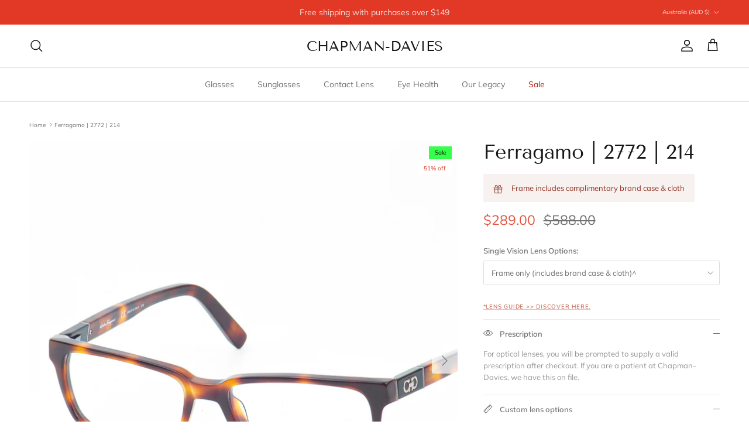

--- FILE ---
content_type: text/html; charset=utf-8
request_url: https://chapman-davies.com/products/ferragamo-2772-tortoise-214
body_size: 41321
content:
<!doctype html>
<html class="no-js" lang="en" dir="ltr">
<head><meta charset="utf-8">
<meta name="viewport" content="width=device-width,initial-scale=1">
<title>Ferragamo Eyeglasses | 2772 | Tortoise 214 &ndash; CHAPMAN-DAVIES</title><link rel="canonical" href="https://chapman-davies.com/products/ferragamo-2772-tortoise-214"><link rel="icon" href="//chapman-davies.com/cdn/shop/files/IG_01_5ad0cb13-f926-4687-8c9b-f942de43552f.png?crop=center&height=48&v=1658986207&width=48" type="image/png">
  <link rel="apple-touch-icon" href="//chapman-davies.com/cdn/shop/files/IG_01_5ad0cb13-f926-4687-8c9b-f942de43552f.png?crop=center&height=180&v=1658986207&width=180"><meta name="description" content="Shop online for FERRAGAMO Eyeglasses from CHAPMAN-DAVIES Since 1927 - Designer Eyewear Boutique, an authorized Ferragamo Dealer ..."><meta property="og:site_name" content="CHAPMAN-DAVIES">
<meta property="og:url" content="https://chapman-davies.com/products/ferragamo-2772-tortoise-214">
<meta property="og:title" content="Ferragamo Eyeglasses | 2772 | Tortoise 214">
<meta property="og:type" content="product">
<meta property="og:description" content="Shop online for FERRAGAMO Eyeglasses from CHAPMAN-DAVIES Since 1927 - Designer Eyewear Boutique, an authorized Ferragamo Dealer ..."><meta property="og:image" content="http://chapman-davies.com/cdn/shop/products/FERRAGAMO_2772_C214_angle.jpg?crop=center&height=1200&v=1743137594&width=1200">
  <meta property="og:image:secure_url" content="https://chapman-davies.com/cdn/shop/products/FERRAGAMO_2772_C214_angle.jpg?crop=center&height=1200&v=1743137594&width=1200">
  <meta property="og:image:width" content="2048">
  <meta property="og:image:height" content="2048"><meta property="og:price:amount" content="289.00">
  <meta property="og:price:currency" content="AUD"><meta name="twitter:card" content="summary_large_image">
<meta name="twitter:title" content="Ferragamo Eyeglasses | 2772 | Tortoise 214">
<meta name="twitter:description" content="Shop online for FERRAGAMO Eyeglasses from CHAPMAN-DAVIES Since 1927 - Designer Eyewear Boutique, an authorized Ferragamo Dealer ...">
<style>@font-face {
  font-family: Muli;
  font-weight: 400;
  font-style: normal;
  font-display: fallback;
  src: url("//chapman-davies.com/cdn/fonts/muli/muli_n4.e949947cfff05efcc994b2e2db40359a04fa9a92.woff2") format("woff2"),
       url("//chapman-davies.com/cdn/fonts/muli/muli_n4.35355e4a0c27c9bc94d9af3f9bcb586d8229277a.woff") format("woff");
}
@font-face {
  font-family: Muli;
  font-weight: 700;
  font-style: normal;
  font-display: fallback;
  src: url("//chapman-davies.com/cdn/fonts/muli/muli_n7.c8c44d0404947d89610714223e630c4cbe005587.woff2") format("woff2"),
       url("//chapman-davies.com/cdn/fonts/muli/muli_n7.4cbcffea6175d46b4d67e9408244a5b38c2ac568.woff") format("woff");
}
@font-face {
  font-family: Muli;
  font-weight: 500;
  font-style: normal;
  font-display: fallback;
  src: url("//chapman-davies.com/cdn/fonts/muli/muli_n5.42406f20a7ccca1e01311dc690905ffca2c49e4b.woff2") format("woff2"),
       url("//chapman-davies.com/cdn/fonts/muli/muli_n5.edc61b4ccf7201dbc1e6093959c796eeb8e38e67.woff") format("woff");
}
@font-face {
  font-family: Muli;
  font-weight: 400;
  font-style: italic;
  font-display: fallback;
  src: url("//chapman-davies.com/cdn/fonts/muli/muli_i4.c0a1ea800bab5884ab82e4eb25a6bd25121bd08c.woff2") format("woff2"),
       url("//chapman-davies.com/cdn/fonts/muli/muli_i4.a6c39b1b31d876de7f99b3646461aa87120de6ed.woff") format("woff");
}
@font-face {
  font-family: Muli;
  font-weight: 700;
  font-style: italic;
  font-display: fallback;
  src: url("//chapman-davies.com/cdn/fonts/muli/muli_i7.34eedbf231efa20bd065d55f6f71485730632c7b.woff2") format("woff2"),
       url("//chapman-davies.com/cdn/fonts/muli/muli_i7.2b4df846821493e68344d0b0212997d071bf38b7.woff") format("woff");
}
@font-face {
  font-family: "Tenor Sans";
  font-weight: 400;
  font-style: normal;
  font-display: fallback;
  src: url("//chapman-davies.com/cdn/fonts/tenor_sans/tenorsans_n4.966071a72c28462a9256039d3e3dc5b0cf314f65.woff2") format("woff2"),
       url("//chapman-davies.com/cdn/fonts/tenor_sans/tenorsans_n4.2282841d948f9649ba5c3cad6ea46df268141820.woff") format("woff");
}
@font-face {
  font-family: "Tenor Sans";
  font-weight: 400;
  font-style: normal;
  font-display: fallback;
  src: url("//chapman-davies.com/cdn/fonts/tenor_sans/tenorsans_n4.966071a72c28462a9256039d3e3dc5b0cf314f65.woff2") format("woff2"),
       url("//chapman-davies.com/cdn/fonts/tenor_sans/tenorsans_n4.2282841d948f9649ba5c3cad6ea46df268141820.woff") format("woff");
}
@font-face {
  font-family: Muli;
  font-weight: 400;
  font-style: normal;
  font-display: fallback;
  src: url("//chapman-davies.com/cdn/fonts/muli/muli_n4.e949947cfff05efcc994b2e2db40359a04fa9a92.woff2") format("woff2"),
       url("//chapman-davies.com/cdn/fonts/muli/muli_n4.35355e4a0c27c9bc94d9af3f9bcb586d8229277a.woff") format("woff");
}
@font-face {
  font-family: Muli;
  font-weight: 600;
  font-style: normal;
  font-display: fallback;
  src: url("//chapman-davies.com/cdn/fonts/muli/muli_n6.cc1d2d4222c93c9ee9f6de4489226d2e1332d85b.woff2") format("woff2"),
       url("//chapman-davies.com/cdn/fonts/muli/muli_n6.2bb79714f197c09d3f5905925734a3f1166d5d27.woff") format("woff");
}
:root {
  --page-container-width:          1480px;
  --reading-container-width:       720px;
  --divider-opacity:               0.14;
  --gutter-large:                  30px;
  --gutter-desktop:                20px;
  --gutter-mobile:                 16px;
  --section-padding:               50px;
  --larger-section-padding:        80px;
  --larger-section-padding-mobile: 60px;
  --largest-section-padding:       110px;
  --aos-animate-duration:          0.6s;

  --base-font-family:              Muli, sans-serif;
  --base-font-weight:              400;
  --base-font-style:               normal;
  --heading-font-family:           "Tenor Sans", sans-serif;
  --heading-font-weight:           400;
  --heading-font-style:            normal;
  --heading-font-letter-spacing:   normal;
  --logo-font-family:              "Tenor Sans", sans-serif;
  --logo-font-weight:              400;
  --logo-font-style:               normal;
  --nav-font-family:               Muli, sans-serif;
  --nav-font-weight:               400;
  --nav-font-style:                normal;

  --base-text-size:13px;
  --base-line-height:              1.6;
  --input-text-size:16px;
  --smaller-text-size-1:10px;
  --smaller-text-size-2:14px;
  --smaller-text-size-3:10px;
  --smaller-text-size-4:9px;
  --larger-text-size:34px;
  --super-large-text-size:60px;
  --super-large-mobile-text-size:27px;
  --larger-mobile-text-size:27px;
  --logo-text-size:24px;--btn-letter-spacing: 0.08em;
    --btn-text-transform: uppercase;
    --button-text-size: 11px;
    --quickbuy-button-text-size: 11;
    --small-feature-link-font-size: 0.75em;
    --input-btn-padding-top:             1.2em;
    --input-btn-padding-bottom:          1.2em;--heading-text-transform:none;
  --nav-text-size:                      14px;
  --mobile-menu-font-weight:            600;

  --body-bg-color:                      255 255 255;
  --bg-color:                           255 255 255;
  --body-text-color:                    112 113 115;
  --text-color:                         112 113 115;

  --header-text-col:                    #171717;--header-text-hover-col:             var(--main-nav-link-hover-col);--header-bg-col:                     #ffffff;
  --heading-color:                     23 23 23;
  --body-heading-color:                23 23 23;
  --heading-divider-col:               #dfe3e8;

  --logo-col:                          #171717;
  --main-nav-bg:                       #ffffff;
  --main-nav-link-col:                 #707173;
  --main-nav-link-hover-col:           #c16452;
  --main-nav-link-featured-col:        #b61d0f;

  --link-color:                        193 100 82;
  --body-link-color:                   193 100 82;

  --btn-bg-color:                        35 35 35;
  --btn-bg-hover-color:                  0 0 0;
  --btn-border-color:                    35 35 35;
  --btn-border-hover-color:              0 0 0;
  --btn-text-color:                      255 255 255;
  --btn-text-hover-color:                255 255 255;--btn-alt-bg-color:                    255 255 255;
  --btn-alt-text-color:                  35 35 35;
  --btn-alt-border-color:                35 35 35;
  --btn-alt-border-hover-color:          35 35 35;--btn-ter-bg-color:                    235 235 235;
  --btn-ter-text-color:                  62 62 63;
  --btn-ter-bg-hover-color:              35 35 35;
  --btn-ter-text-hover-color:            255 255 255;--btn-border-radius: 3px;--color-scheme-default:                             #ffffff;
  --color-scheme-default-color:                       255 255 255;
  --color-scheme-default-text-color:                  112 113 115;
  --color-scheme-default-head-color:                  23 23 23;
  --color-scheme-default-link-color:                  193 100 82;
  --color-scheme-default-btn-text-color:              255 255 255;
  --color-scheme-default-btn-text-hover-color:        255 255 255;
  --color-scheme-default-btn-bg-color:                35 35 35;
  --color-scheme-default-btn-bg-hover-color:          0 0 0;
  --color-scheme-default-btn-border-color:            35 35 35;
  --color-scheme-default-btn-border-hover-color:      0 0 0;
  --color-scheme-default-btn-alt-text-color:          35 35 35;
  --color-scheme-default-btn-alt-bg-color:            255 255 255;
  --color-scheme-default-btn-alt-border-color:        35 35 35;
  --color-scheme-default-btn-alt-border-hover-color:  35 35 35;

  --color-scheme-1:                             #ffffff;
  --color-scheme-1-color:                       255 255 255;
  --color-scheme-1-text-color:                  52 52 52;
  --color-scheme-1-head-color:                  52 52 52;
  --color-scheme-1-link-color:                  52 52 52;
  --color-scheme-1-btn-text-color:              255 255 255;
  --color-scheme-1-btn-text-hover-color:        255 255 255;
  --color-scheme-1-btn-bg-color:                35 35 35;
  --color-scheme-1-btn-bg-hover-color:          0 0 0;
  --color-scheme-1-btn-border-color:            35 35 35;
  --color-scheme-1-btn-border-hover-color:      0 0 0;
  --color-scheme-1-btn-alt-text-color:          35 35 35;
  --color-scheme-1-btn-alt-bg-color:            255 255 255;
  --color-scheme-1-btn-alt-border-color:        35 35 35;
  --color-scheme-1-btn-alt-border-hover-color:  35 35 35;

  --color-scheme-2:                             #ffffff;
  --color-scheme-2-color:                       255 255 255;
  --color-scheme-2-text-color:                  52 52 52;
  --color-scheme-2-head-color:                  52 52 52;
  --color-scheme-2-link-color:                  52 52 52;
  --color-scheme-2-btn-text-color:              255 255 255;
  --color-scheme-2-btn-text-hover-color:        255 255 255;
  --color-scheme-2-btn-bg-color:                35 35 35;
  --color-scheme-2-btn-bg-hover-color:          0 0 0;
  --color-scheme-2-btn-border-color:            35 35 35;
  --color-scheme-2-btn-border-hover-color:      0 0 0;
  --color-scheme-2-btn-alt-text-color:          35 35 35;
  --color-scheme-2-btn-alt-bg-color:            255 255 255;
  --color-scheme-2-btn-alt-border-color:        35 35 35;
  --color-scheme-2-btn-alt-border-hover-color:  35 35 35;

  /* Shop Pay payment terms */
  --payment-terms-background-color:    #ffffff;--quickbuy-bg: 255 255 255;--body-input-background-color:       rgb(var(--body-bg-color));
  --input-background-color:            rgb(var(--body-bg-color));
  --body-input-text-color:             var(--body-text-color);
  --input-text-color:                  var(--body-text-color);
  --body-input-border-color:           rgb(219, 220, 220);
  --input-border-color:                rgb(219, 220, 220);
  --input-border-color-hover:          rgb(176, 177, 178);
  --input-border-color-active:         rgb(112, 113, 115);

  --swatch-cross-svg:                  url("data:image/svg+xml,%3Csvg xmlns='http://www.w3.org/2000/svg' width='240' height='240' viewBox='0 0 24 24' fill='none' stroke='rgb(219, 220, 220)' stroke-width='0.09' preserveAspectRatio='none' %3E%3Cline x1='24' y1='0' x2='0' y2='24'%3E%3C/line%3E%3C/svg%3E");
  --swatch-cross-hover:                url("data:image/svg+xml,%3Csvg xmlns='http://www.w3.org/2000/svg' width='240' height='240' viewBox='0 0 24 24' fill='none' stroke='rgb(176, 177, 178)' stroke-width='0.09' preserveAspectRatio='none' %3E%3Cline x1='24' y1='0' x2='0' y2='24'%3E%3C/line%3E%3C/svg%3E");
  --swatch-cross-active:               url("data:image/svg+xml,%3Csvg xmlns='http://www.w3.org/2000/svg' width='240' height='240' viewBox='0 0 24 24' fill='none' stroke='rgb(112, 113, 115)' stroke-width='0.09' preserveAspectRatio='none' %3E%3Cline x1='24' y1='0' x2='0' y2='24'%3E%3C/line%3E%3C/svg%3E");

  --footer-divider-col:                #ecd6d1;
  --footer-text-col:                   103 104 105;
  --footer-heading-col:                23 23 23;
  --footer-bg:                         #ffffff;--product-label-overlay-justify: flex-start;--product-label-overlay-align: flex-start;--product-label-overlay-reduction-text:   #df5641;
  --product-label-overlay-reduction-bg:     #ffffff;
  --product-label-overlay-stock-text:       #ffffff;
  --product-label-overlay-stock-bg:         #09728c;
  --product-label-overlay-new-text:         #ffffff;
  --product-label-overlay-new-bg:           #de9d9a;
  --product-label-overlay-meta-text:        #000000;
  --product-label-overlay-meta-bg:          #36ff4b;
  --product-label-sale-text:                #df5641;
  --product-label-sold-text:                #171717;
  --product-label-preorder-text:            #3ea36a;

  --product-block-crop-align:               center;

  
  --product-block-price-align:              flex-start;
  --product-block-price-item-margin-start:  initial;
  --product-block-price-item-margin-end:    .5rem;
  

  --collection-block-image-position:   center center;

  --swatch-picker-image-size:          68px;
  --swatch-crop-align:                 center center;

  --image-overlay-text-color:          255 255 255;--image-overlay-bg:                  rgba(0, 0, 0, 0.1);
  --image-overlay-shadow-start:        rgb(0 0 0 / 0.15);
  --image-overlay-box-opacity:         0.9;--product-inventory-ok-box-color:            #f2faf0;
  --product-inventory-ok-text-color:           #108043;
  --product-inventory-ok-icon-box-fill-color:  #fff;
  --product-inventory-low-box-color:           #fcf1cd;
  --product-inventory-low-text-color:          #dd9a1a;
  --product-inventory-low-icon-box-fill-color: #fff;
  --product-inventory-low-text-color-channels: 16, 128, 67;
  --product-inventory-ok-text-color-channels:  221, 154, 26;

  --rating-star-color: 246 165 41;--overlay-align-left: start;
    --overlay-align-right: end;}html[dir=rtl] {
  --overlay-right-text-m-left: 0;
  --overlay-right-text-m-right: auto;
  --overlay-left-shadow-left-left: 15%;
  --overlay-left-shadow-left-right: -50%;
  --overlay-left-shadow-right-left: -85%;
  --overlay-left-shadow-right-right: 0;
}.image-overlay--bg-box .text-overlay .text-overlay__text {
    --image-overlay-box-bg: 255 255 255;
    --heading-color: var(--body-heading-color);
    --text-color: var(--body-text-color);
    --link-color: var(--body-link-color);
  }::selection {
    background: rgb(var(--body-heading-color));
    color: rgb(var(--body-bg-color));
  }
  ::-moz-selection {
    background: rgb(var(--body-heading-color));
    color: rgb(var(--body-bg-color));
  }.use-color-scheme--default {
  --product-label-sale-text:           #df5641;
  --product-label-sold-text:           #171717;
  --product-label-preorder-text:       #3ea36a;
  --input-background-color:            rgb(var(--body-bg-color));
  --input-text-color:                  var(--body-input-text-color);
  --input-border-color:                rgb(219, 220, 220);
  --input-border-color-hover:          rgb(176, 177, 178);
  --input-border-color-active:         rgb(112, 113, 115);
}</style>

  <link href="//chapman-davies.com/cdn/shop/t/10/assets/main.css?v=43422827842528680071742603400" rel="stylesheet" type="text/css" media="all" />
<link rel="preload" as="font" href="//chapman-davies.com/cdn/fonts/muli/muli_n4.e949947cfff05efcc994b2e2db40359a04fa9a92.woff2" type="font/woff2" crossorigin><link rel="preload" as="font" href="//chapman-davies.com/cdn/fonts/tenor_sans/tenorsans_n4.966071a72c28462a9256039d3e3dc5b0cf314f65.woff2" type="font/woff2" crossorigin><script>
    document.documentElement.className = document.documentElement.className.replace('no-js', 'js');

    window.theme = {
      info: {
        name: 'Symmetry',
        version: '7.4.0'
      },
      device: {
        hasTouch: window.matchMedia('(any-pointer: coarse)').matches,
        hasHover: window.matchMedia('(hover: hover)').matches
      },
      mediaQueries: {
        md: '(min-width: 768px)',
        productMediaCarouselBreak: '(min-width: 1041px)'
      },
      routes: {
        base: 'https://chapman-davies.com',
        cart: '/cart',
        cartAdd: '/cart/add.js',
        cartUpdate: '/cart/update.js',
        predictiveSearch: '/search/suggest'
      },
      strings: {
        cartTermsConfirmation: "You must agree to the terms and conditions before continuing.",
        cartItemsQuantityError: "You can only add [QUANTITY] of this item to your cart.",
        generalSearchViewAll: "View all search results",
        noStock: "Sold out",
        noVariant: "Unavailable",
        productsProductChooseA: "Choose a",
        generalSearchPages: "Pages",
        generalSearchNoResultsWithoutTerms: "Sorry, we couldnʼt find any results",
        shippingCalculator: {
          singleRate: "There is one shipping rate for this destination:",
          multipleRates: "There are multiple shipping rates for this destination:",
          noRates: "We do not ship to this destination."
        }
      },
      settings: {
        moneyWithCurrencyFormat: "${{amount}} AUD",
        cartType: "drawer",
        afterAddToCart: "notification",
        quickbuyStyle: "button",
        externalLinksNewTab: true,
        internalLinksSmoothScroll: true
      }
    }

    theme.inlineNavigationCheck = function() {
      var pageHeader = document.querySelector('.pageheader'),
          inlineNavContainer = pageHeader.querySelector('.logo-area__left__inner'),
          inlineNav = inlineNavContainer.querySelector('.navigation--left');
      if (inlineNav && getComputedStyle(inlineNav).display != 'none') {
        var inlineMenuCentered = document.querySelector('.pageheader--layout-inline-menu-center'),
            logoContainer = document.querySelector('.logo-area__middle__inner');
        if(inlineMenuCentered) {
          var rightWidth = document.querySelector('.logo-area__right__inner').clientWidth,
              middleWidth = logoContainer.clientWidth,
              logoArea = document.querySelector('.logo-area'),
              computedLogoAreaStyle = getComputedStyle(logoArea),
              logoAreaInnerWidth = logoArea.clientWidth - Math.ceil(parseFloat(computedLogoAreaStyle.paddingLeft)) - Math.ceil(parseFloat(computedLogoAreaStyle.paddingRight)),
              availableNavWidth = logoAreaInnerWidth - Math.max(rightWidth, middleWidth) * 2 - 40;
          inlineNavContainer.style.maxWidth = availableNavWidth + 'px';
        }

        var firstInlineNavLink = inlineNav.querySelector('.navigation__item:first-child'),
            lastInlineNavLink = inlineNav.querySelector('.navigation__item:last-child');
        if (lastInlineNavLink) {
          var inlineNavWidth = null;
          if(document.querySelector('html[dir=rtl]')) {
            inlineNavWidth = firstInlineNavLink.offsetLeft - lastInlineNavLink.offsetLeft + firstInlineNavLink.offsetWidth;
          } else {
            inlineNavWidth = lastInlineNavLink.offsetLeft - firstInlineNavLink.offsetLeft + lastInlineNavLink.offsetWidth;
          }
          if (inlineNavContainer.offsetWidth >= inlineNavWidth) {
            pageHeader.classList.add('pageheader--layout-inline-permitted');
            var tallLogo = logoContainer.clientHeight > lastInlineNavLink.clientHeight + 20;
            if (tallLogo) {
              inlineNav.classList.add('navigation--tight-underline');
            } else {
              inlineNav.classList.remove('navigation--tight-underline');
            }
          } else {
            pageHeader.classList.remove('pageheader--layout-inline-permitted');
          }
        }
      }
    };

    theme.setInitialHeaderHeightProperty = () => {
      const section = document.querySelector('.section-header');
      if (section) {
        document.documentElement.style.setProperty('--theme-header-height', Math.ceil(section.clientHeight) + 'px');
      }
    };
  </script>

  <script src="//chapman-davies.com/cdn/shop/t/10/assets/main.js?v=74462154655922143831742603400" defer></script>
    <script src="//chapman-davies.com/cdn/shop/t/10/assets/animate-on-scroll.js?v=15249566486942820451742603400" defer></script>
    <link href="//chapman-davies.com/cdn/shop/t/10/assets/animate-on-scroll.css?v=116824741000487223811742603400" rel="stylesheet" type="text/css" media="all" />
  

  <script>window.performance && window.performance.mark && window.performance.mark('shopify.content_for_header.start');</script><meta name="google-site-verification" content="NNQ-4Yngq5Zz91XzMb_ZiGJ4QXPcuX85oiWSPFAzJF8">
<meta name="facebook-domain-verification" content="xn5nqcazxx3uxrtlawd6zasvr3trua">
<meta id="shopify-digital-wallet" name="shopify-digital-wallet" content="/56453365965/digital_wallets/dialog">
<meta name="shopify-checkout-api-token" content="f5404def84ecf006eb0d8043eb067125">
<meta id="in-context-paypal-metadata" data-shop-id="56453365965" data-venmo-supported="false" data-environment="production" data-locale="en_US" data-paypal-v4="true" data-currency="AUD">
<link rel="alternate" type="application/json+oembed" href="https://chapman-davies.com/products/ferragamo-2772-tortoise-214.oembed">
<script async="async" src="/checkouts/internal/preloads.js?locale=en-AU"></script>
<link rel="preconnect" href="https://shop.app" crossorigin="anonymous">
<script async="async" src="https://shop.app/checkouts/internal/preloads.js?locale=en-AU&shop_id=56453365965" crossorigin="anonymous"></script>
<script id="apple-pay-shop-capabilities" type="application/json">{"shopId":56453365965,"countryCode":"AU","currencyCode":"AUD","merchantCapabilities":["supports3DS"],"merchantId":"gid:\/\/shopify\/Shop\/56453365965","merchantName":"CHAPMAN-DAVIES","requiredBillingContactFields":["postalAddress","email","phone"],"requiredShippingContactFields":["postalAddress","email","phone"],"shippingType":"shipping","supportedNetworks":["visa","masterCard","amex","jcb"],"total":{"type":"pending","label":"CHAPMAN-DAVIES","amount":"1.00"},"shopifyPaymentsEnabled":true,"supportsSubscriptions":true}</script>
<script id="shopify-features" type="application/json">{"accessToken":"f5404def84ecf006eb0d8043eb067125","betas":["rich-media-storefront-analytics"],"domain":"chapman-davies.com","predictiveSearch":true,"shopId":56453365965,"locale":"en"}</script>
<script>var Shopify = Shopify || {};
Shopify.shop = "madebycolour.myshopify.com";
Shopify.locale = "en";
Shopify.currency = {"active":"AUD","rate":"1.0"};
Shopify.country = "AU";
Shopify.theme = {"name":"V2025 (18\/3\/25) ","id":158742544589,"schema_name":"Symmetry","schema_version":"7.4.0","theme_store_id":568,"role":"main"};
Shopify.theme.handle = "null";
Shopify.theme.style = {"id":null,"handle":null};
Shopify.cdnHost = "chapman-davies.com/cdn";
Shopify.routes = Shopify.routes || {};
Shopify.routes.root = "/";</script>
<script type="module">!function(o){(o.Shopify=o.Shopify||{}).modules=!0}(window);</script>
<script>!function(o){function n(){var o=[];function n(){o.push(Array.prototype.slice.apply(arguments))}return n.q=o,n}var t=o.Shopify=o.Shopify||{};t.loadFeatures=n(),t.autoloadFeatures=n()}(window);</script>
<script>
  window.ShopifyPay = window.ShopifyPay || {};
  window.ShopifyPay.apiHost = "shop.app\/pay";
  window.ShopifyPay.redirectState = null;
</script>
<script id="shop-js-analytics" type="application/json">{"pageType":"product"}</script>
<script defer="defer" async type="module" src="//chapman-davies.com/cdn/shopifycloud/shop-js/modules/v2/client.init-shop-cart-sync_BApSsMSl.en.esm.js"></script>
<script defer="defer" async type="module" src="//chapman-davies.com/cdn/shopifycloud/shop-js/modules/v2/chunk.common_CBoos6YZ.esm.js"></script>
<script type="module">
  await import("//chapman-davies.com/cdn/shopifycloud/shop-js/modules/v2/client.init-shop-cart-sync_BApSsMSl.en.esm.js");
await import("//chapman-davies.com/cdn/shopifycloud/shop-js/modules/v2/chunk.common_CBoos6YZ.esm.js");

  window.Shopify.SignInWithShop?.initShopCartSync?.({"fedCMEnabled":true,"windoidEnabled":true});

</script>
<script>
  window.Shopify = window.Shopify || {};
  if (!window.Shopify.featureAssets) window.Shopify.featureAssets = {};
  window.Shopify.featureAssets['shop-js'] = {"shop-cart-sync":["modules/v2/client.shop-cart-sync_DJczDl9f.en.esm.js","modules/v2/chunk.common_CBoos6YZ.esm.js"],"init-fed-cm":["modules/v2/client.init-fed-cm_BzwGC0Wi.en.esm.js","modules/v2/chunk.common_CBoos6YZ.esm.js"],"init-windoid":["modules/v2/client.init-windoid_BS26ThXS.en.esm.js","modules/v2/chunk.common_CBoos6YZ.esm.js"],"init-shop-email-lookup-coordinator":["modules/v2/client.init-shop-email-lookup-coordinator_DFwWcvrS.en.esm.js","modules/v2/chunk.common_CBoos6YZ.esm.js"],"shop-cash-offers":["modules/v2/client.shop-cash-offers_DthCPNIO.en.esm.js","modules/v2/chunk.common_CBoos6YZ.esm.js","modules/v2/chunk.modal_Bu1hFZFC.esm.js"],"shop-button":["modules/v2/client.shop-button_D_JX508o.en.esm.js","modules/v2/chunk.common_CBoos6YZ.esm.js"],"shop-toast-manager":["modules/v2/client.shop-toast-manager_tEhgP2F9.en.esm.js","modules/v2/chunk.common_CBoos6YZ.esm.js"],"avatar":["modules/v2/client.avatar_BTnouDA3.en.esm.js"],"pay-button":["modules/v2/client.pay-button_BuNmcIr_.en.esm.js","modules/v2/chunk.common_CBoos6YZ.esm.js"],"init-shop-cart-sync":["modules/v2/client.init-shop-cart-sync_BApSsMSl.en.esm.js","modules/v2/chunk.common_CBoos6YZ.esm.js"],"shop-login-button":["modules/v2/client.shop-login-button_DwLgFT0K.en.esm.js","modules/v2/chunk.common_CBoos6YZ.esm.js","modules/v2/chunk.modal_Bu1hFZFC.esm.js"],"init-customer-accounts-sign-up":["modules/v2/client.init-customer-accounts-sign-up_TlVCiykN.en.esm.js","modules/v2/client.shop-login-button_DwLgFT0K.en.esm.js","modules/v2/chunk.common_CBoos6YZ.esm.js","modules/v2/chunk.modal_Bu1hFZFC.esm.js"],"init-shop-for-new-customer-accounts":["modules/v2/client.init-shop-for-new-customer-accounts_DrjXSI53.en.esm.js","modules/v2/client.shop-login-button_DwLgFT0K.en.esm.js","modules/v2/chunk.common_CBoos6YZ.esm.js","modules/v2/chunk.modal_Bu1hFZFC.esm.js"],"init-customer-accounts":["modules/v2/client.init-customer-accounts_C0Oh2ljF.en.esm.js","modules/v2/client.shop-login-button_DwLgFT0K.en.esm.js","modules/v2/chunk.common_CBoos6YZ.esm.js","modules/v2/chunk.modal_Bu1hFZFC.esm.js"],"shop-follow-button":["modules/v2/client.shop-follow-button_C5D3XtBb.en.esm.js","modules/v2/chunk.common_CBoos6YZ.esm.js","modules/v2/chunk.modal_Bu1hFZFC.esm.js"],"checkout-modal":["modules/v2/client.checkout-modal_8TC_1FUY.en.esm.js","modules/v2/chunk.common_CBoos6YZ.esm.js","modules/v2/chunk.modal_Bu1hFZFC.esm.js"],"lead-capture":["modules/v2/client.lead-capture_D-pmUjp9.en.esm.js","modules/v2/chunk.common_CBoos6YZ.esm.js","modules/v2/chunk.modal_Bu1hFZFC.esm.js"],"shop-login":["modules/v2/client.shop-login_BmtnoEUo.en.esm.js","modules/v2/chunk.common_CBoos6YZ.esm.js","modules/v2/chunk.modal_Bu1hFZFC.esm.js"],"payment-terms":["modules/v2/client.payment-terms_BHOWV7U_.en.esm.js","modules/v2/chunk.common_CBoos6YZ.esm.js","modules/v2/chunk.modal_Bu1hFZFC.esm.js"]};
</script>
<script>(function() {
  var isLoaded = false;
  function asyncLoad() {
    if (isLoaded) return;
    isLoaded = true;
    var urls = ["https:\/\/chimpstatic.com\/mcjs-connected\/js\/users\/395de65c82d369b2e75bcc21f\/cf7940ce3c5d08140117da602.js?shop=madebycolour.myshopify.com","\/\/cdn.shopify.com\/proxy\/46969b7cc1ea5c05eb81f907781a14a4ff64804aaef9e80ec5af6da10ef57c7f\/cdn.nfcube.com\/instafeed-fee90aec278c5dafdb080637256f9df7.js?shop=madebycolour.myshopify.com\u0026sp-cache-control=cHVibGljLCBtYXgtYWdlPTkwMA"];
    for (var i = 0; i < urls.length; i++) {
      var s = document.createElement('script');
      s.type = 'text/javascript';
      s.async = true;
      s.src = urls[i];
      var x = document.getElementsByTagName('script')[0];
      x.parentNode.insertBefore(s, x);
    }
  };
  if(window.attachEvent) {
    window.attachEvent('onload', asyncLoad);
  } else {
    window.addEventListener('load', asyncLoad, false);
  }
})();</script>
<script id="__st">var __st={"a":56453365965,"offset":39600,"reqid":"2e62b956-65e0-454b-8b54-d3934a4ca0b4-1768917230","pageurl":"chapman-davies.com\/products\/ferragamo-2772-tortoise-214","u":"d95d134e00a0","p":"product","rtyp":"product","rid":6895293530317};</script>
<script>window.ShopifyPaypalV4VisibilityTracking = true;</script>
<script id="captcha-bootstrap">!function(){'use strict';const t='contact',e='account',n='new_comment',o=[[t,t],['blogs',n],['comments',n],[t,'customer']],c=[[e,'customer_login'],[e,'guest_login'],[e,'recover_customer_password'],[e,'create_customer']],r=t=>t.map((([t,e])=>`form[action*='/${t}']:not([data-nocaptcha='true']) input[name='form_type'][value='${e}']`)).join(','),a=t=>()=>t?[...document.querySelectorAll(t)].map((t=>t.form)):[];function s(){const t=[...o],e=r(t);return a(e)}const i='password',u='form_key',d=['recaptcha-v3-token','g-recaptcha-response','h-captcha-response',i],f=()=>{try{return window.sessionStorage}catch{return}},m='__shopify_v',_=t=>t.elements[u];function p(t,e,n=!1){try{const o=window.sessionStorage,c=JSON.parse(o.getItem(e)),{data:r}=function(t){const{data:e,action:n}=t;return t[m]||n?{data:e,action:n}:{data:t,action:n}}(c);for(const[e,n]of Object.entries(r))t.elements[e]&&(t.elements[e].value=n);n&&o.removeItem(e)}catch(o){console.error('form repopulation failed',{error:o})}}const l='form_type',E='cptcha';function T(t){t.dataset[E]=!0}const w=window,h=w.document,L='Shopify',v='ce_forms',y='captcha';let A=!1;((t,e)=>{const n=(g='f06e6c50-85a8-45c8-87d0-21a2b65856fe',I='https://cdn.shopify.com/shopifycloud/storefront-forms-hcaptcha/ce_storefront_forms_captcha_hcaptcha.v1.5.2.iife.js',D={infoText:'Protected by hCaptcha',privacyText:'Privacy',termsText:'Terms'},(t,e,n)=>{const o=w[L][v],c=o.bindForm;if(c)return c(t,g,e,D).then(n);var r;o.q.push([[t,g,e,D],n]),r=I,A||(h.body.append(Object.assign(h.createElement('script'),{id:'captcha-provider',async:!0,src:r})),A=!0)});var g,I,D;w[L]=w[L]||{},w[L][v]=w[L][v]||{},w[L][v].q=[],w[L][y]=w[L][y]||{},w[L][y].protect=function(t,e){n(t,void 0,e),T(t)},Object.freeze(w[L][y]),function(t,e,n,w,h,L){const[v,y,A,g]=function(t,e,n){const i=e?o:[],u=t?c:[],d=[...i,...u],f=r(d),m=r(i),_=r(d.filter((([t,e])=>n.includes(e))));return[a(f),a(m),a(_),s()]}(w,h,L),I=t=>{const e=t.target;return e instanceof HTMLFormElement?e:e&&e.form},D=t=>v().includes(t);t.addEventListener('submit',(t=>{const e=I(t);if(!e)return;const n=D(e)&&!e.dataset.hcaptchaBound&&!e.dataset.recaptchaBound,o=_(e),c=g().includes(e)&&(!o||!o.value);(n||c)&&t.preventDefault(),c&&!n&&(function(t){try{if(!f())return;!function(t){const e=f();if(!e)return;const n=_(t);if(!n)return;const o=n.value;o&&e.removeItem(o)}(t);const e=Array.from(Array(32),(()=>Math.random().toString(36)[2])).join('');!function(t,e){_(t)||t.append(Object.assign(document.createElement('input'),{type:'hidden',name:u})),t.elements[u].value=e}(t,e),function(t,e){const n=f();if(!n)return;const o=[...t.querySelectorAll(`input[type='${i}']`)].map((({name:t})=>t)),c=[...d,...o],r={};for(const[a,s]of new FormData(t).entries())c.includes(a)||(r[a]=s);n.setItem(e,JSON.stringify({[m]:1,action:t.action,data:r}))}(t,e)}catch(e){console.error('failed to persist form',e)}}(e),e.submit())}));const S=(t,e)=>{t&&!t.dataset[E]&&(n(t,e.some((e=>e===t))),T(t))};for(const o of['focusin','change'])t.addEventListener(o,(t=>{const e=I(t);D(e)&&S(e,y())}));const B=e.get('form_key'),M=e.get(l),P=B&&M;t.addEventListener('DOMContentLoaded',(()=>{const t=y();if(P)for(const e of t)e.elements[l].value===M&&p(e,B);[...new Set([...A(),...v().filter((t=>'true'===t.dataset.shopifyCaptcha))])].forEach((e=>S(e,t)))}))}(h,new URLSearchParams(w.location.search),n,t,e,['guest_login'])})(!0,!0)}();</script>
<script integrity="sha256-4kQ18oKyAcykRKYeNunJcIwy7WH5gtpwJnB7kiuLZ1E=" data-source-attribution="shopify.loadfeatures" defer="defer" src="//chapman-davies.com/cdn/shopifycloud/storefront/assets/storefront/load_feature-a0a9edcb.js" crossorigin="anonymous"></script>
<script crossorigin="anonymous" defer="defer" src="//chapman-davies.com/cdn/shopifycloud/storefront/assets/shopify_pay/storefront-65b4c6d7.js?v=20250812"></script>
<script data-source-attribution="shopify.dynamic_checkout.dynamic.init">var Shopify=Shopify||{};Shopify.PaymentButton=Shopify.PaymentButton||{isStorefrontPortableWallets:!0,init:function(){window.Shopify.PaymentButton.init=function(){};var t=document.createElement("script");t.src="https://chapman-davies.com/cdn/shopifycloud/portable-wallets/latest/portable-wallets.en.js",t.type="module",document.head.appendChild(t)}};
</script>
<script data-source-attribution="shopify.dynamic_checkout.buyer_consent">
  function portableWalletsHideBuyerConsent(e){var t=document.getElementById("shopify-buyer-consent"),n=document.getElementById("shopify-subscription-policy-button");t&&n&&(t.classList.add("hidden"),t.setAttribute("aria-hidden","true"),n.removeEventListener("click",e))}function portableWalletsShowBuyerConsent(e){var t=document.getElementById("shopify-buyer-consent"),n=document.getElementById("shopify-subscription-policy-button");t&&n&&(t.classList.remove("hidden"),t.removeAttribute("aria-hidden"),n.addEventListener("click",e))}window.Shopify?.PaymentButton&&(window.Shopify.PaymentButton.hideBuyerConsent=portableWalletsHideBuyerConsent,window.Shopify.PaymentButton.showBuyerConsent=portableWalletsShowBuyerConsent);
</script>
<script data-source-attribution="shopify.dynamic_checkout.cart.bootstrap">document.addEventListener("DOMContentLoaded",(function(){function t(){return document.querySelector("shopify-accelerated-checkout-cart, shopify-accelerated-checkout")}if(t())Shopify.PaymentButton.init();else{new MutationObserver((function(e,n){t()&&(Shopify.PaymentButton.init(),n.disconnect())})).observe(document.body,{childList:!0,subtree:!0})}}));
</script>
<link id="shopify-accelerated-checkout-styles" rel="stylesheet" media="screen" href="https://chapman-davies.com/cdn/shopifycloud/portable-wallets/latest/accelerated-checkout-backwards-compat.css" crossorigin="anonymous">
<style id="shopify-accelerated-checkout-cart">
        #shopify-buyer-consent {
  margin-top: 1em;
  display: inline-block;
  width: 100%;
}

#shopify-buyer-consent.hidden {
  display: none;
}

#shopify-subscription-policy-button {
  background: none;
  border: none;
  padding: 0;
  text-decoration: underline;
  font-size: inherit;
  cursor: pointer;
}

#shopify-subscription-policy-button::before {
  box-shadow: none;
}

      </style>
<script id="sections-script" data-sections="related-products" defer="defer" src="//chapman-davies.com/cdn/shop/t/10/compiled_assets/scripts.js?v=3844"></script>
<script>window.performance && window.performance.mark && window.performance.mark('shopify.content_for_header.end');</script>
<!-- CC Custom Head Start --><!-- CC Custom Head End --><!-- BEGIN app block: shopify://apps/hulk-form-builder/blocks/app-embed/b6b8dd14-356b-4725-a4ed-77232212b3c3 --><!-- BEGIN app snippet: hulkapps-formbuilder-theme-ext --><script type="text/javascript">
  
  if (typeof window.formbuilder_customer != "object") {
        window.formbuilder_customer = {}
  }

  window.hulkFormBuilder = {
    form_data: {},
    shop_data: {"shop_15Tjl7rddJxF3cQstsN5Tw":{"shop_uuid":"15Tjl7rddJxF3cQstsN5Tw","shop_timezone":"Australia\/Sydney","shop_id":61906,"shop_is_after_submit_enabled":true,"shop_shopify_plan":"Basic","shop_shopify_domain":"madebycolour.myshopify.com","shop_created_at":"2022-02-07T23:34:14.469-06:00","is_skip_metafield":false,"shop_deleted":false,"shop_disabled":false}},
    settings_data: {"shop_settings":{"shop_customise_msgs":[],"default_customise_msgs":{"is_required":"is required","thank_you":"Thank you! The form was submitted successfully.","processing":"Processing...","valid_data":"Please provide valid data","valid_email":"Provide valid email format","valid_tags":"HTML Tags are not allowed","valid_phone":"Provide valid phone number","valid_captcha":"Please provide valid captcha response","valid_url":"Provide valid URL","only_number_alloud":"Provide valid number in","number_less":"must be less than","number_more":"must be more than","image_must_less":"Image must be less than 20MB","image_number":"Images allowed","image_extension":"Invalid extension! Please provide image file","error_image_upload":"Error in image upload. Please try again.","error_file_upload":"Error in file upload. Please try again.","your_response":"Your response","error_form_submit":"Error occur.Please try again after sometime.","email_submitted":"Form with this email is already submitted","invalid_email_by_zerobounce":"The email address you entered appears to be invalid. Please check it and try again.","download_file":"Download file","card_details_invalid":"Your card details are invalid","card_details":"Card details","please_enter_card_details":"Please enter card details","card_number":"Card number","exp_mm":"Exp MM","exp_yy":"Exp YY","crd_cvc":"CVV","payment_value":"Payment amount","please_enter_payment_amount":"Please enter payment amount","address1":"Address line 1","address2":"Address line 2","city":"City","province":"Province","zipcode":"Zip code","country":"Country","blocked_domain":"This form does not accept addresses from","file_must_less":"File must be less than 20MB","file_extension":"Invalid extension! Please provide file","only_file_number_alloud":"files allowed","previous":"Previous","next":"Next","must_have_a_input":"Please enter at least one field.","please_enter_required_data":"Please enter required data","atleast_one_special_char":"Include at least one special character","atleast_one_lowercase_char":"Include at least one lowercase character","atleast_one_uppercase_char":"Include at least one uppercase character","atleast_one_number":"Include at least one number","must_have_8_chars":"Must have 8 characters long","be_between_8_and_12_chars":"Be between 8 and 12 characters long","please_select":"Please Select","phone_submitted":"Form with this phone number is already submitted","user_res_parse_error":"Error while submitting the form","valid_same_values":"values must be same","product_choice_clear_selection":"Clear Selection","picture_choice_clear_selection":"Clear Selection","remove_all_for_file_image_upload":"Remove All","invalid_file_type_for_image_upload":"You can't upload files of this type.","invalid_file_type_for_signature_upload":"You can't upload files of this type.","max_files_exceeded_for_file_upload":"You can not upload any more files.","max_files_exceeded_for_image_upload":"You can not upload any more files.","file_already_exist":"File already uploaded","max_limit_exceed":"You have added the maximum number of text fields.","cancel_upload_for_file_upload":"Cancel upload","cancel_upload_for_image_upload":"Cancel upload","cancel_upload_for_signature_upload":"Cancel upload"},"shop_blocked_domains":[]}},
    features_data: {"shop_plan_features":{"shop_plan_features":["unlimited-forms","full-design-customization","export-form-submissions","multiple-recipients-for-form-submissions","multiple-admin-notifications","enable-captcha","unlimited-file-uploads","save-submitted-form-data","set-auto-response-message","conditional-logic","form-banner","save-as-draft-facility","include-user-response-in-admin-email","disable-form-submission","file-upload"]}},
    shop: null,
    shop_id: null,
    plan_features: null,
    validateDoubleQuotes: false,
    assets: {
      extraFunctions: "https://cdn.shopify.com/extensions/019bb5ee-ec40-7527-955d-c1b8751eb060/form-builder-by-hulkapps-50/assets/extra-functions.js",
      extraStyles: "https://cdn.shopify.com/extensions/019bb5ee-ec40-7527-955d-c1b8751eb060/form-builder-by-hulkapps-50/assets/extra-styles.css",
      bootstrapStyles: "https://cdn.shopify.com/extensions/019bb5ee-ec40-7527-955d-c1b8751eb060/form-builder-by-hulkapps-50/assets/theme-app-extension-bootstrap.css"
    },
    translations: {
      htmlTagNotAllowed: "HTML Tags are not allowed",
      sqlQueryNotAllowed: "SQL Queries are not allowed",
      doubleQuoteNotAllowed: "Double quotes are not allowed",
      vorwerkHttpWwwNotAllowed: "The words \u0026#39;http\u0026#39; and \u0026#39;www\u0026#39; are not allowed. Please remove them and try again.",
      maxTextFieldsReached: "You have added the maximum number of text fields.",
      avoidNegativeWords: "Avoid negative words: Don\u0026#39;t use negative words in your contact message.",
      customDesignOnly: "This form is for custom designs requests. For general inquiries please contact our team at info@stagheaddesigns.com",
      zerobounceApiErrorMsg: "We couldn\u0026#39;t verify your email due to a technical issue. Please try again later.",
    }

  }

  

  window.FbThemeAppExtSettingsHash = {}
  
</script><!-- END app snippet --><!-- END app block --><script src="https://cdn.shopify.com/extensions/019bb5ee-ec40-7527-955d-c1b8751eb060/form-builder-by-hulkapps-50/assets/form-builder-script.js" type="text/javascript" defer="defer"></script>
<link href="https://monorail-edge.shopifysvc.com" rel="dns-prefetch">
<script>(function(){if ("sendBeacon" in navigator && "performance" in window) {try {var session_token_from_headers = performance.getEntriesByType('navigation')[0].serverTiming.find(x => x.name == '_s').description;} catch {var session_token_from_headers = undefined;}var session_cookie_matches = document.cookie.match(/_shopify_s=([^;]*)/);var session_token_from_cookie = session_cookie_matches && session_cookie_matches.length === 2 ? session_cookie_matches[1] : "";var session_token = session_token_from_headers || session_token_from_cookie || "";function handle_abandonment_event(e) {var entries = performance.getEntries().filter(function(entry) {return /monorail-edge.shopifysvc.com/.test(entry.name);});if (!window.abandonment_tracked && entries.length === 0) {window.abandonment_tracked = true;var currentMs = Date.now();var navigation_start = performance.timing.navigationStart;var payload = {shop_id: 56453365965,url: window.location.href,navigation_start,duration: currentMs - navigation_start,session_token,page_type: "product"};window.navigator.sendBeacon("https://monorail-edge.shopifysvc.com/v1/produce", JSON.stringify({schema_id: "online_store_buyer_site_abandonment/1.1",payload: payload,metadata: {event_created_at_ms: currentMs,event_sent_at_ms: currentMs}}));}}window.addEventListener('pagehide', handle_abandonment_event);}}());</script>
<script id="web-pixels-manager-setup">(function e(e,d,r,n,o){if(void 0===o&&(o={}),!Boolean(null===(a=null===(i=window.Shopify)||void 0===i?void 0:i.analytics)||void 0===a?void 0:a.replayQueue)){var i,a;window.Shopify=window.Shopify||{};var t=window.Shopify;t.analytics=t.analytics||{};var s=t.analytics;s.replayQueue=[],s.publish=function(e,d,r){return s.replayQueue.push([e,d,r]),!0};try{self.performance.mark("wpm:start")}catch(e){}var l=function(){var e={modern:/Edge?\/(1{2}[4-9]|1[2-9]\d|[2-9]\d{2}|\d{4,})\.\d+(\.\d+|)|Firefox\/(1{2}[4-9]|1[2-9]\d|[2-9]\d{2}|\d{4,})\.\d+(\.\d+|)|Chrom(ium|e)\/(9{2}|\d{3,})\.\d+(\.\d+|)|(Maci|X1{2}).+ Version\/(15\.\d+|(1[6-9]|[2-9]\d|\d{3,})\.\d+)([,.]\d+|)( \(\w+\)|)( Mobile\/\w+|) Safari\/|Chrome.+OPR\/(9{2}|\d{3,})\.\d+\.\d+|(CPU[ +]OS|iPhone[ +]OS|CPU[ +]iPhone|CPU IPhone OS|CPU iPad OS)[ +]+(15[._]\d+|(1[6-9]|[2-9]\d|\d{3,})[._]\d+)([._]\d+|)|Android:?[ /-](13[3-9]|1[4-9]\d|[2-9]\d{2}|\d{4,})(\.\d+|)(\.\d+|)|Android.+Firefox\/(13[5-9]|1[4-9]\d|[2-9]\d{2}|\d{4,})\.\d+(\.\d+|)|Android.+Chrom(ium|e)\/(13[3-9]|1[4-9]\d|[2-9]\d{2}|\d{4,})\.\d+(\.\d+|)|SamsungBrowser\/([2-9]\d|\d{3,})\.\d+/,legacy:/Edge?\/(1[6-9]|[2-9]\d|\d{3,})\.\d+(\.\d+|)|Firefox\/(5[4-9]|[6-9]\d|\d{3,})\.\d+(\.\d+|)|Chrom(ium|e)\/(5[1-9]|[6-9]\d|\d{3,})\.\d+(\.\d+|)([\d.]+$|.*Safari\/(?![\d.]+ Edge\/[\d.]+$))|(Maci|X1{2}).+ Version\/(10\.\d+|(1[1-9]|[2-9]\d|\d{3,})\.\d+)([,.]\d+|)( \(\w+\)|)( Mobile\/\w+|) Safari\/|Chrome.+OPR\/(3[89]|[4-9]\d|\d{3,})\.\d+\.\d+|(CPU[ +]OS|iPhone[ +]OS|CPU[ +]iPhone|CPU IPhone OS|CPU iPad OS)[ +]+(10[._]\d+|(1[1-9]|[2-9]\d|\d{3,})[._]\d+)([._]\d+|)|Android:?[ /-](13[3-9]|1[4-9]\d|[2-9]\d{2}|\d{4,})(\.\d+|)(\.\d+|)|Mobile Safari.+OPR\/([89]\d|\d{3,})\.\d+\.\d+|Android.+Firefox\/(13[5-9]|1[4-9]\d|[2-9]\d{2}|\d{4,})\.\d+(\.\d+|)|Android.+Chrom(ium|e)\/(13[3-9]|1[4-9]\d|[2-9]\d{2}|\d{4,})\.\d+(\.\d+|)|Android.+(UC? ?Browser|UCWEB|U3)[ /]?(15\.([5-9]|\d{2,})|(1[6-9]|[2-9]\d|\d{3,})\.\d+)\.\d+|SamsungBrowser\/(5\.\d+|([6-9]|\d{2,})\.\d+)|Android.+MQ{2}Browser\/(14(\.(9|\d{2,})|)|(1[5-9]|[2-9]\d|\d{3,})(\.\d+|))(\.\d+|)|K[Aa][Ii]OS\/(3\.\d+|([4-9]|\d{2,})\.\d+)(\.\d+|)/},d=e.modern,r=e.legacy,n=navigator.userAgent;return n.match(d)?"modern":n.match(r)?"legacy":"unknown"}(),u="modern"===l?"modern":"legacy",c=(null!=n?n:{modern:"",legacy:""})[u],f=function(e){return[e.baseUrl,"/wpm","/b",e.hashVersion,"modern"===e.buildTarget?"m":"l",".js"].join("")}({baseUrl:d,hashVersion:r,buildTarget:u}),m=function(e){var d=e.version,r=e.bundleTarget,n=e.surface,o=e.pageUrl,i=e.monorailEndpoint;return{emit:function(e){var a=e.status,t=e.errorMsg,s=(new Date).getTime(),l=JSON.stringify({metadata:{event_sent_at_ms:s},events:[{schema_id:"web_pixels_manager_load/3.1",payload:{version:d,bundle_target:r,page_url:o,status:a,surface:n,error_msg:t},metadata:{event_created_at_ms:s}}]});if(!i)return console&&console.warn&&console.warn("[Web Pixels Manager] No Monorail endpoint provided, skipping logging."),!1;try{return self.navigator.sendBeacon.bind(self.navigator)(i,l)}catch(e){}var u=new XMLHttpRequest;try{return u.open("POST",i,!0),u.setRequestHeader("Content-Type","text/plain"),u.send(l),!0}catch(e){return console&&console.warn&&console.warn("[Web Pixels Manager] Got an unhandled error while logging to Monorail."),!1}}}}({version:r,bundleTarget:l,surface:e.surface,pageUrl:self.location.href,monorailEndpoint:e.monorailEndpoint});try{o.browserTarget=l,function(e){var d=e.src,r=e.async,n=void 0===r||r,o=e.onload,i=e.onerror,a=e.sri,t=e.scriptDataAttributes,s=void 0===t?{}:t,l=document.createElement("script"),u=document.querySelector("head"),c=document.querySelector("body");if(l.async=n,l.src=d,a&&(l.integrity=a,l.crossOrigin="anonymous"),s)for(var f in s)if(Object.prototype.hasOwnProperty.call(s,f))try{l.dataset[f]=s[f]}catch(e){}if(o&&l.addEventListener("load",o),i&&l.addEventListener("error",i),u)u.appendChild(l);else{if(!c)throw new Error("Did not find a head or body element to append the script");c.appendChild(l)}}({src:f,async:!0,onload:function(){if(!function(){var e,d;return Boolean(null===(d=null===(e=window.Shopify)||void 0===e?void 0:e.analytics)||void 0===d?void 0:d.initialized)}()){var d=window.webPixelsManager.init(e)||void 0;if(d){var r=window.Shopify.analytics;r.replayQueue.forEach((function(e){var r=e[0],n=e[1],o=e[2];d.publishCustomEvent(r,n,o)})),r.replayQueue=[],r.publish=d.publishCustomEvent,r.visitor=d.visitor,r.initialized=!0}}},onerror:function(){return m.emit({status:"failed",errorMsg:"".concat(f," has failed to load")})},sri:function(e){var d=/^sha384-[A-Za-z0-9+/=]+$/;return"string"==typeof e&&d.test(e)}(c)?c:"",scriptDataAttributes:o}),m.emit({status:"loading"})}catch(e){m.emit({status:"failed",errorMsg:(null==e?void 0:e.message)||"Unknown error"})}}})({shopId: 56453365965,storefrontBaseUrl: "https://chapman-davies.com",extensionsBaseUrl: "https://extensions.shopifycdn.com/cdn/shopifycloud/web-pixels-manager",monorailEndpoint: "https://monorail-edge.shopifysvc.com/unstable/produce_batch",surface: "storefront-renderer",enabledBetaFlags: ["2dca8a86"],webPixelsConfigList: [{"id":"341967053","configuration":"{\"pixel_id\":\"640037532018909\",\"pixel_type\":\"facebook_pixel\"}","eventPayloadVersion":"v1","runtimeContext":"OPEN","scriptVersion":"ca16bc87fe92b6042fbaa3acc2fbdaa6","type":"APP","apiClientId":2329312,"privacyPurposes":["ANALYTICS","MARKETING","SALE_OF_DATA"],"dataSharingAdjustments":{"protectedCustomerApprovalScopes":["read_customer_address","read_customer_email","read_customer_name","read_customer_personal_data","read_customer_phone"]}},{"id":"264339661","configuration":"{\"config\":\"{\\\"pixel_id\\\":\\\"G-D1LG5VJC06\\\",\\\"target_country\\\":\\\"AU\\\",\\\"gtag_events\\\":[{\\\"type\\\":\\\"begin_checkout\\\",\\\"action_label\\\":\\\"G-D1LG5VJC06\\\"},{\\\"type\\\":\\\"search\\\",\\\"action_label\\\":\\\"G-D1LG5VJC06\\\"},{\\\"type\\\":\\\"view_item\\\",\\\"action_label\\\":[\\\"G-D1LG5VJC06\\\",\\\"MC-2MXTB3783G\\\"]},{\\\"type\\\":\\\"purchase\\\",\\\"action_label\\\":[\\\"G-D1LG5VJC06\\\",\\\"MC-2MXTB3783G\\\"]},{\\\"type\\\":\\\"page_view\\\",\\\"action_label\\\":[\\\"G-D1LG5VJC06\\\",\\\"MC-2MXTB3783G\\\"]},{\\\"type\\\":\\\"add_payment_info\\\",\\\"action_label\\\":\\\"G-D1LG5VJC06\\\"},{\\\"type\\\":\\\"add_to_cart\\\",\\\"action_label\\\":\\\"G-D1LG5VJC06\\\"}],\\\"enable_monitoring_mode\\\":false}\"}","eventPayloadVersion":"v1","runtimeContext":"OPEN","scriptVersion":"b2a88bafab3e21179ed38636efcd8a93","type":"APP","apiClientId":1780363,"privacyPurposes":[],"dataSharingAdjustments":{"protectedCustomerApprovalScopes":["read_customer_address","read_customer_email","read_customer_name","read_customer_personal_data","read_customer_phone"]}},{"id":"shopify-app-pixel","configuration":"{}","eventPayloadVersion":"v1","runtimeContext":"STRICT","scriptVersion":"0450","apiClientId":"shopify-pixel","type":"APP","privacyPurposes":["ANALYTICS","MARKETING"]},{"id":"shopify-custom-pixel","eventPayloadVersion":"v1","runtimeContext":"LAX","scriptVersion":"0450","apiClientId":"shopify-pixel","type":"CUSTOM","privacyPurposes":["ANALYTICS","MARKETING"]}],isMerchantRequest: false,initData: {"shop":{"name":"CHAPMAN-DAVIES","paymentSettings":{"currencyCode":"AUD"},"myshopifyDomain":"madebycolour.myshopify.com","countryCode":"AU","storefrontUrl":"https:\/\/chapman-davies.com"},"customer":null,"cart":null,"checkout":null,"productVariants":[{"price":{"amount":289.0,"currencyCode":"AUD"},"product":{"title":"Ferragamo | 2772 | 214","vendor":"Ferragamo","id":"6895293530317","untranslatedTitle":"Ferragamo | 2772 | 214","url":"\/products\/ferragamo-2772-tortoise-214","type":"GLASSES \u003e BRANDS"},"id":"41501995270349","image":{"src":"\/\/chapman-davies.com\/cdn\/shop\/products\/FERRAGAMO_2772_C214_angle.jpg?v=1743137594"},"sku":null,"title":"Frame only (includes brand case \u0026 cloth)^","untranslatedTitle":"Frame only (includes brand case \u0026 cloth)^"},{"price":{"amount":388.0,"currencyCode":"AUD"},"product":{"title":"Ferragamo | 2772 | 214","vendor":"Ferragamo","id":"6895293530317","untranslatedTitle":"Ferragamo | 2772 | 214","url":"\/products\/ferragamo-2772-tortoise-214","type":"GLASSES \u003e BRANDS"},"id":"41501995303117","image":{"src":"\/\/chapman-davies.com\/cdn\/shop\/products\/FERRAGAMO_2772_C214_angle.jpg?v=1743137594"},"sku":null,"title":"Frame^ + Clear Lens (Scratch-Resistant) {+$99.00}","untranslatedTitle":"Frame^ + Clear Lens (Scratch-Resistant) {+$99.00}"},{"price":{"amount":428.0,"currencyCode":"AUD"},"product":{"title":"Ferragamo | 2772 | 214","vendor":"Ferragamo","id":"6895293530317","untranslatedTitle":"Ferragamo | 2772 | 214","url":"\/products\/ferragamo-2772-tortoise-214","type":"GLASSES \u003e BRANDS"},"id":"41501995335885","image":{"src":"\/\/chapman-davies.com\/cdn\/shop\/products\/FERRAGAMO_2772_C214_angle.jpg?v=1743137594"},"sku":null,"title":"Frame^ + Clear Lens (Scratch-Resistant) + Anti-Glare {+$139.00}","untranslatedTitle":"Frame^ + Clear Lens (Scratch-Resistant) + Anti-Glare {+$139.00}"},{"price":{"amount":468.0,"currencyCode":"AUD"},"product":{"title":"Ferragamo | 2772 | 214","vendor":"Ferragamo","id":"6895293530317","untranslatedTitle":"Ferragamo | 2772 | 214","url":"\/products\/ferragamo-2772-tortoise-214","type":"GLASSES \u003e BRANDS"},"id":"41501995368653","image":{"src":"\/\/chapman-davies.com\/cdn\/shop\/products\/FERRAGAMO_2772_C214_angle.jpg?v=1743137594"},"sku":null,"title":"Frame^ + Clear Lens (Scratch-Resistant) + Blue-Filter {+$179.00}","untranslatedTitle":"Frame^ + Clear Lens (Scratch-Resistant) + Blue-Filter {+$179.00}"},{"price":{"amount":289.0,"currencyCode":"AUD"},"product":{"title":"Ferragamo | 2772 | 214","vendor":"Ferragamo","id":"6895293530317","untranslatedTitle":"Ferragamo | 2772 | 214","url":"\/products\/ferragamo-2772-tortoise-214","type":"GLASSES \u003e BRANDS"},"id":"41501995401421","image":{"src":"\/\/chapman-davies.com\/cdn\/shop\/products\/FERRAGAMO_2772_C214_angle.jpg?v=1743137594"},"sku":null,"title":"Frame^ + Custom Options \u003e\u003e Click link below*","untranslatedTitle":"Frame^ + Custom Options \u003e\u003e Click link below*"}],"purchasingCompany":null},},"https://chapman-davies.com/cdn","fcfee988w5aeb613cpc8e4bc33m6693e112",{"modern":"","legacy":""},{"shopId":"56453365965","storefrontBaseUrl":"https:\/\/chapman-davies.com","extensionBaseUrl":"https:\/\/extensions.shopifycdn.com\/cdn\/shopifycloud\/web-pixels-manager","surface":"storefront-renderer","enabledBetaFlags":"[\"2dca8a86\"]","isMerchantRequest":"false","hashVersion":"fcfee988w5aeb613cpc8e4bc33m6693e112","publish":"custom","events":"[[\"page_viewed\",{}],[\"product_viewed\",{\"productVariant\":{\"price\":{\"amount\":289.0,\"currencyCode\":\"AUD\"},\"product\":{\"title\":\"Ferragamo | 2772 | 214\",\"vendor\":\"Ferragamo\",\"id\":\"6895293530317\",\"untranslatedTitle\":\"Ferragamo | 2772 | 214\",\"url\":\"\/products\/ferragamo-2772-tortoise-214\",\"type\":\"GLASSES \u003e BRANDS\"},\"id\":\"41501995270349\",\"image\":{\"src\":\"\/\/chapman-davies.com\/cdn\/shop\/products\/FERRAGAMO_2772_C214_angle.jpg?v=1743137594\"},\"sku\":null,\"title\":\"Frame only (includes brand case \u0026 cloth)^\",\"untranslatedTitle\":\"Frame only (includes brand case \u0026 cloth)^\"}}]]"});</script><script>
  window.ShopifyAnalytics = window.ShopifyAnalytics || {};
  window.ShopifyAnalytics.meta = window.ShopifyAnalytics.meta || {};
  window.ShopifyAnalytics.meta.currency = 'AUD';
  var meta = {"product":{"id":6895293530317,"gid":"gid:\/\/shopify\/Product\/6895293530317","vendor":"Ferragamo","type":"GLASSES \u003e BRANDS","handle":"ferragamo-2772-tortoise-214","variants":[{"id":41501995270349,"price":28900,"name":"Ferragamo | 2772 | 214 - Frame only (includes brand case \u0026 cloth)^","public_title":"Frame only (includes brand case \u0026 cloth)^","sku":null},{"id":41501995303117,"price":38800,"name":"Ferragamo | 2772 | 214 - Frame^ + Clear Lens (Scratch-Resistant) {+$99.00}","public_title":"Frame^ + Clear Lens (Scratch-Resistant) {+$99.00}","sku":null},{"id":41501995335885,"price":42800,"name":"Ferragamo | 2772 | 214 - Frame^ + Clear Lens (Scratch-Resistant) + Anti-Glare {+$139.00}","public_title":"Frame^ + Clear Lens (Scratch-Resistant) + Anti-Glare {+$139.00}","sku":null},{"id":41501995368653,"price":46800,"name":"Ferragamo | 2772 | 214 - Frame^ + Clear Lens (Scratch-Resistant) + Blue-Filter {+$179.00}","public_title":"Frame^ + Clear Lens (Scratch-Resistant) + Blue-Filter {+$179.00}","sku":null},{"id":41501995401421,"price":28900,"name":"Ferragamo | 2772 | 214 - Frame^ + Custom Options \u003e\u003e Click link below*","public_title":"Frame^ + Custom Options \u003e\u003e Click link below*","sku":null}],"remote":false},"page":{"pageType":"product","resourceType":"product","resourceId":6895293530317,"requestId":"2e62b956-65e0-454b-8b54-d3934a4ca0b4-1768917230"}};
  for (var attr in meta) {
    window.ShopifyAnalytics.meta[attr] = meta[attr];
  }
</script>
<script class="analytics">
  (function () {
    var customDocumentWrite = function(content) {
      var jquery = null;

      if (window.jQuery) {
        jquery = window.jQuery;
      } else if (window.Checkout && window.Checkout.$) {
        jquery = window.Checkout.$;
      }

      if (jquery) {
        jquery('body').append(content);
      }
    };

    var hasLoggedConversion = function(token) {
      if (token) {
        return document.cookie.indexOf('loggedConversion=' + token) !== -1;
      }
      return false;
    }

    var setCookieIfConversion = function(token) {
      if (token) {
        var twoMonthsFromNow = new Date(Date.now());
        twoMonthsFromNow.setMonth(twoMonthsFromNow.getMonth() + 2);

        document.cookie = 'loggedConversion=' + token + '; expires=' + twoMonthsFromNow;
      }
    }

    var trekkie = window.ShopifyAnalytics.lib = window.trekkie = window.trekkie || [];
    if (trekkie.integrations) {
      return;
    }
    trekkie.methods = [
      'identify',
      'page',
      'ready',
      'track',
      'trackForm',
      'trackLink'
    ];
    trekkie.factory = function(method) {
      return function() {
        var args = Array.prototype.slice.call(arguments);
        args.unshift(method);
        trekkie.push(args);
        return trekkie;
      };
    };
    for (var i = 0; i < trekkie.methods.length; i++) {
      var key = trekkie.methods[i];
      trekkie[key] = trekkie.factory(key);
    }
    trekkie.load = function(config) {
      trekkie.config = config || {};
      trekkie.config.initialDocumentCookie = document.cookie;
      var first = document.getElementsByTagName('script')[0];
      var script = document.createElement('script');
      script.type = 'text/javascript';
      script.onerror = function(e) {
        var scriptFallback = document.createElement('script');
        scriptFallback.type = 'text/javascript';
        scriptFallback.onerror = function(error) {
                var Monorail = {
      produce: function produce(monorailDomain, schemaId, payload) {
        var currentMs = new Date().getTime();
        var event = {
          schema_id: schemaId,
          payload: payload,
          metadata: {
            event_created_at_ms: currentMs,
            event_sent_at_ms: currentMs
          }
        };
        return Monorail.sendRequest("https://" + monorailDomain + "/v1/produce", JSON.stringify(event));
      },
      sendRequest: function sendRequest(endpointUrl, payload) {
        // Try the sendBeacon API
        if (window && window.navigator && typeof window.navigator.sendBeacon === 'function' && typeof window.Blob === 'function' && !Monorail.isIos12()) {
          var blobData = new window.Blob([payload], {
            type: 'text/plain'
          });

          if (window.navigator.sendBeacon(endpointUrl, blobData)) {
            return true;
          } // sendBeacon was not successful

        } // XHR beacon

        var xhr = new XMLHttpRequest();

        try {
          xhr.open('POST', endpointUrl);
          xhr.setRequestHeader('Content-Type', 'text/plain');
          xhr.send(payload);
        } catch (e) {
          console.log(e);
        }

        return false;
      },
      isIos12: function isIos12() {
        return window.navigator.userAgent.lastIndexOf('iPhone; CPU iPhone OS 12_') !== -1 || window.navigator.userAgent.lastIndexOf('iPad; CPU OS 12_') !== -1;
      }
    };
    Monorail.produce('monorail-edge.shopifysvc.com',
      'trekkie_storefront_load_errors/1.1',
      {shop_id: 56453365965,
      theme_id: 158742544589,
      app_name: "storefront",
      context_url: window.location.href,
      source_url: "//chapman-davies.com/cdn/s/trekkie.storefront.cd680fe47e6c39ca5d5df5f0a32d569bc48c0f27.min.js"});

        };
        scriptFallback.async = true;
        scriptFallback.src = '//chapman-davies.com/cdn/s/trekkie.storefront.cd680fe47e6c39ca5d5df5f0a32d569bc48c0f27.min.js';
        first.parentNode.insertBefore(scriptFallback, first);
      };
      script.async = true;
      script.src = '//chapman-davies.com/cdn/s/trekkie.storefront.cd680fe47e6c39ca5d5df5f0a32d569bc48c0f27.min.js';
      first.parentNode.insertBefore(script, first);
    };
    trekkie.load(
      {"Trekkie":{"appName":"storefront","development":false,"defaultAttributes":{"shopId":56453365965,"isMerchantRequest":null,"themeId":158742544589,"themeCityHash":"17024259784431331188","contentLanguage":"en","currency":"AUD","eventMetadataId":"8f840a11-9351-4485-83a3-0514eb64407d"},"isServerSideCookieWritingEnabled":true,"monorailRegion":"shop_domain","enabledBetaFlags":["65f19447"]},"Session Attribution":{},"S2S":{"facebookCapiEnabled":true,"source":"trekkie-storefront-renderer","apiClientId":580111}}
    );

    var loaded = false;
    trekkie.ready(function() {
      if (loaded) return;
      loaded = true;

      window.ShopifyAnalytics.lib = window.trekkie;

      var originalDocumentWrite = document.write;
      document.write = customDocumentWrite;
      try { window.ShopifyAnalytics.merchantGoogleAnalytics.call(this); } catch(error) {};
      document.write = originalDocumentWrite;

      window.ShopifyAnalytics.lib.page(null,{"pageType":"product","resourceType":"product","resourceId":6895293530317,"requestId":"2e62b956-65e0-454b-8b54-d3934a4ca0b4-1768917230","shopifyEmitted":true});

      var match = window.location.pathname.match(/checkouts\/(.+)\/(thank_you|post_purchase)/)
      var token = match? match[1]: undefined;
      if (!hasLoggedConversion(token)) {
        setCookieIfConversion(token);
        window.ShopifyAnalytics.lib.track("Viewed Product",{"currency":"AUD","variantId":41501995270349,"productId":6895293530317,"productGid":"gid:\/\/shopify\/Product\/6895293530317","name":"Ferragamo | 2772 | 214 - Frame only (includes brand case \u0026 cloth)^","price":"289.00","sku":null,"brand":"Ferragamo","variant":"Frame only (includes brand case \u0026 cloth)^","category":"GLASSES \u003e BRANDS","nonInteraction":true,"remote":false},undefined,undefined,{"shopifyEmitted":true});
      window.ShopifyAnalytics.lib.track("monorail:\/\/trekkie_storefront_viewed_product\/1.1",{"currency":"AUD","variantId":41501995270349,"productId":6895293530317,"productGid":"gid:\/\/shopify\/Product\/6895293530317","name":"Ferragamo | 2772 | 214 - Frame only (includes brand case \u0026 cloth)^","price":"289.00","sku":null,"brand":"Ferragamo","variant":"Frame only (includes brand case \u0026 cloth)^","category":"GLASSES \u003e BRANDS","nonInteraction":true,"remote":false,"referer":"https:\/\/chapman-davies.com\/products\/ferragamo-2772-tortoise-214"});
      }
    });


        var eventsListenerScript = document.createElement('script');
        eventsListenerScript.async = true;
        eventsListenerScript.src = "//chapman-davies.com/cdn/shopifycloud/storefront/assets/shop_events_listener-3da45d37.js";
        document.getElementsByTagName('head')[0].appendChild(eventsListenerScript);

})();</script>
  <script>
  if (!window.ga || (window.ga && typeof window.ga !== 'function')) {
    window.ga = function ga() {
      (window.ga.q = window.ga.q || []).push(arguments);
      if (window.Shopify && window.Shopify.analytics && typeof window.Shopify.analytics.publish === 'function') {
        window.Shopify.analytics.publish("ga_stub_called", {}, {sendTo: "google_osp_migration"});
      }
      console.error("Shopify's Google Analytics stub called with:", Array.from(arguments), "\nSee https://help.shopify.com/manual/promoting-marketing/pixels/pixel-migration#google for more information.");
    };
    if (window.Shopify && window.Shopify.analytics && typeof window.Shopify.analytics.publish === 'function') {
      window.Shopify.analytics.publish("ga_stub_initialized", {}, {sendTo: "google_osp_migration"});
    }
  }
</script>
<script
  defer
  src="https://chapman-davies.com/cdn/shopifycloud/perf-kit/shopify-perf-kit-3.0.4.min.js"
  data-application="storefront-renderer"
  data-shop-id="56453365965"
  data-render-region="gcp-us-central1"
  data-page-type="product"
  data-theme-instance-id="158742544589"
  data-theme-name="Symmetry"
  data-theme-version="7.4.0"
  data-monorail-region="shop_domain"
  data-resource-timing-sampling-rate="10"
  data-shs="true"
  data-shs-beacon="true"
  data-shs-export-with-fetch="true"
  data-shs-logs-sample-rate="1"
  data-shs-beacon-endpoint="https://chapman-davies.com/api/collect"
></script>
</head>

<body class="template-product
 template-suffix-glasses swatch-source-native swatch-method-swatches swatch-style-icon_circle
 cc-animate-enabled">

  <a class="skip-link visually-hidden" href="#content" data-cs-role="skip">Skip to content</a><!-- BEGIN sections: header-group -->
<div id="shopify-section-sections--20865983316173__announcement-bar" class="shopify-section shopify-section-group-header-group section-announcement-bar">

<announcement-bar id="section-id-sections--20865983316173__announcement-bar" class="announcement-bar announcement-bar--with-announcement">
    <style data-shopify>
#section-id-sections--20865983316173__announcement-bar {
        --bg-color: #e23927;
        --bg-gradient: ;
        --heading-color: 244 223 219;
        --text-color: 244 223 219;
        --link-color: 244 223 219;
        --announcement-font-size: 14px;
      }
    </style>
<div class="container container--no-max relative">
      <div class="announcement-bar__left desktop-only">
        
<ul class="social inline-flex flex-wrap"></ul>

      </div>

      <div class="announcement-bar__middle"><div class="announcement-bar__announcements"><div
                class="announcement"
                style="
                    --heading-color: 244 223 219;
                    --text-color: 244 223 219;
                    --link-color: 244 223 219;
                " 
              ><div class="announcement__text">
                  Free shipping with purchases over $149

                  
                </div>
              </div></div>
          <div class="announcement-bar__announcement-controller">
            <button class="announcement-button announcement-button--previous" aria-label="Previous"><svg width="24" height="24" viewBox="0 0 24 24" fill="none" stroke="currentColor" stroke-width="1.5" stroke-linecap="round" stroke-linejoin="round" class="icon feather feather-chevron-left" aria-hidden="true" focusable="false" role="presentation"><path d="m15 18-6-6 6-6"/></svg></button><button class="announcement-button announcement-button--next" aria-label="Next"><svg width="24" height="24" viewBox="0 0 24 24" fill="none" stroke="currentColor" stroke-width="1.5" stroke-linecap="round" stroke-linejoin="round" class="icon feather feather-chevron-right" aria-hidden="true" focusable="false" role="presentation"><path d="m9 18 6-6-6-6"/></svg></button>
          </div></div>

      <div class="announcement-bar__right desktop-only">
        
        
          <div class="header-localization">
            

<script src="//chapman-davies.com/cdn/shop/t/10/assets/custom-select.js?v=165097283151564761351742603400" defer="defer"></script><form method="post" action="/localization" id="annbar-localization" accept-charset="UTF-8" class="form localization no-js-hidden" enctype="multipart/form-data"><input type="hidden" name="form_type" value="localization" /><input type="hidden" name="utf8" value="✓" /><input type="hidden" name="_method" value="put" /><input type="hidden" name="return_to" value="/products/ferragamo-2772-tortoise-214" /><div class="localization__grid"><div class="localization__selector">
        <input type="hidden" name="country_code" value="AU">
<country-selector><label class="label visually-hidden no-js-hidden" for="annbar-localization-country-button">Country/Region</label><div class="custom-select relative w-full no-js-hidden"><button class="custom-select__btn input items-center" type="button"
            aria-expanded="false" aria-haspopup="listbox" id="annbar-localization-country-button">
      <span class="text-start">Australia (AUD&nbsp;$)</span>
      <svg width="20" height="20" viewBox="0 0 24 24" class="icon" role="presentation" focusable="false" aria-hidden="true">
        <path d="M20 8.5 12.5 16 5 8.5" stroke="currentColor" stroke-width="1.5" fill="none"/>
      </svg>
    </button>
    <ul class="custom-select__listbox absolute invisible" role="listbox" tabindex="-1"
        aria-hidden="true" hidden aria-activedescendant="annbar-localization-country-opt-0"><li class="custom-select__option flex items-center js-option" id="annbar-localization-country-opt-0" role="option"
            data-value="AU"
 aria-selected="true">
          <span class="pointer-events-none">Australia (AUD&nbsp;$)</span>
        </li></ul>
  </div></country-selector></div></div><script>
      customElements.whenDefined('custom-select').then(() => {
        if (!customElements.get('country-selector')) {
          class CountrySelector extends customElements.get('custom-select') {
            constructor() {
              super();
              this.loaded = false;
            }

            async showListbox() {
              if (this.loaded) {
                super.showListbox();
                return;
              }

              this.button.classList.add('is-loading');
              this.button.setAttribute('aria-disabled', 'true');

              try {
                const response = await fetch('?section_id=country-selector');
                if (!response.ok) throw new Error(response.status);

                const tmpl = document.createElement('template');
                tmpl.innerHTML = await response.text();

                const el = tmpl.content.querySelector('.custom-select__listbox');
                this.listbox.innerHTML = el.innerHTML;

                this.options = this.querySelectorAll('.custom-select__option');

                this.popular = this.querySelectorAll('[data-popular]');
                if (this.popular.length) {
                  this.popular[this.popular.length - 1].closest('.custom-select__option')
                    .classList.add('custom-select__option--visual-group-end');
                }

                this.selectedOption = this.querySelector('[aria-selected="true"]');
                if (!this.selectedOption) {
                  this.selectedOption = this.listbox.firstElementChild;
                }

                this.loaded = true;
              } catch {
                this.listbox.innerHTML = '<li>Error fetching countries, please try again.</li>';
              } finally {
                super.showListbox();
                this.button.classList.remove('is-loading');
                this.button.setAttribute('aria-disabled', 'false');
              }
            }

            setButtonWidth() {
              return;
            }
          }

          customElements.define('country-selector', CountrySelector);
        }
      });
    </script><script>
    document.getElementById('annbar-localization').addEventListener('change', (evt) => {
      const input = evt.target.closest('.localization__selector').firstElementChild;
      if (input && input.tagName === 'INPUT') {
        input.value = evt.detail ? evt.detail.selectedValue : evt.target.value;
        evt.currentTarget.submit();
      }
    });
  </script></form>
          </div>
        
      </div>
    </div>
  </announcement-bar>
</div><div id="shopify-section-sections--20865983316173__header" class="shopify-section shopify-section-group-header-group section-header"><style data-shopify>
  .logo img {
    width: 155px;
  }
  .logo-area__middle--logo-image {
    max-width: 155px;
  }
  @media (max-width: 767.98px) {
    .logo img {
      width: 180px;
    }
  }.section-header {
    position: -webkit-sticky;
    position: sticky;
  }</style>
<page-header data-section-id="sections--20865983316173__header">
  <div id="pageheader" class="pageheader pageheader--layout-underneath pageheader--sticky">
    <div class="logo-area container container--no-max">
      <div class="logo-area__left">
        <div class="logo-area__left__inner">
          <button class="mobile-nav-toggle" aria-label="Menu" aria-controls="main-nav"><svg width="24" height="24" viewBox="0 0 24 24" fill="none" stroke="currentColor" stroke-width="1.5" stroke-linecap="round" stroke-linejoin="round" class="icon feather feather-menu" aria-hidden="true" focusable="false" role="presentation"><path d="M3 12h18M3 6h18M3 18h18"/></svg></button>
          
            <a class="show-search-link" href="/search" aria-label="Search">
              <span class="show-search-link__icon"><svg class="icon" width="24" height="24" viewBox="0 0 24 24" aria-hidden="true" focusable="false" role="presentation"><g transform="translate(3 3)" stroke="currentColor" stroke-width="1.5" fill="none" fill-rule="evenodd"><circle cx="7.824" cy="7.824" r="7.824"/><path stroke-linecap="square" d="m13.971 13.971 4.47 4.47"/></g></svg></span>
              <span class="show-search-link__text visually-hidden">Search</span>
            </a>
          
          
        </div>
      </div>

      <div class="logo-area__middle logo-area__middle--logo-text">
        <div class="logo-area__middle__inner">
          <div class="logo"><a class="logo__link" href="/" title="CHAPMAN-DAVIES"><span class="logotext">CHAPMAN-DAVIES</span></a></div>
        </div>
      </div>

      <div class="logo-area__right">
        <div class="logo-area__right__inner">
          
            
              <a class="header-account-link" href="/account/login" aria-label="Account">
                <span class="header-account-link__text visually-hidden">Account</span>
                <span class="header-account-link__icon"><svg class="icon" width="24" height="24" viewBox="0 0 24 24" aria-hidden="true" focusable="false" role="presentation"><g fill="none" fill-rule="evenodd"><path d="M12 2a5 5 0 1 1 0 10 5 5 0 0 1 0-10Zm0 1.429a3.571 3.571 0 1 0 0 7.142 3.571 3.571 0 0 0 0-7.142Z" fill="currentColor"/><path d="M3 18.25c0-2.486 4.542-4 9.028-4 4.486 0 8.972 1.514 8.972 4v3H3v-3Z" stroke="currentColor" stroke-width="1.5"/><circle stroke="currentColor" stroke-width="1.5" cx="12" cy="7" r="4.25"/></g></svg></span>
              </a>
            
          
          
            <a class="show-search-link" href="/search">
              <span class="show-search-link__text visually-hidden">Search</span>
              <span class="show-search-link__icon"><svg class="icon" width="24" height="24" viewBox="0 0 24 24" aria-hidden="true" focusable="false" role="presentation"><g transform="translate(3 3)" stroke="currentColor" stroke-width="1.5" fill="none" fill-rule="evenodd"><circle cx="7.824" cy="7.824" r="7.824"/><path stroke-linecap="square" d="m13.971 13.971 4.47 4.47"/></g></svg></span>
            </a>
          
<a href="/cart" class="cart-link" data-hash="e3b0c44298fc1c149afbf4c8996fb92427ae41e4649b934ca495991b7852b855">
            <span class="cart-link__label visually-hidden">Cart</span>
            <span class="cart-link__icon"><svg class="icon" width="24" height="24" viewBox="0 0 24 24" aria-hidden="true" focusable="false" role="presentation"><g fill="none" fill-rule="evenodd"><path d="M0 0h24v24H0z"/><path d="M15.321 9.5V5.321a3.321 3.321 0 0 0-6.642 0V9.5" stroke="currentColor" stroke-width="1.5"/><path stroke="currentColor" stroke-width="1.5" d="M5.357 7.705h13.286l1.107 13.563H4.25z"/></g></svg><span class="cart-link__count"></span>
            </span>
          </a>
        </div>
      </div>
    </div><script src="//chapman-davies.com/cdn/shop/t/10/assets/main-search.js?v=76809749390081725741742603400" defer></script>
      <main-search class="main-search main-search--with-suggestions"
          data-quick-search="true"
          data-quick-search-meta="false">

        <div class="main-search__container container">
          <button class="main-search__close" aria-label="Close"><svg width="24" height="24" viewBox="0 0 24 24" fill="none" stroke="currentColor" stroke-width="1" stroke-linecap="round" stroke-linejoin="round" class="icon feather feather-x" aria-hidden="true" focusable="false" role="presentation"><path d="M18 6 6 18M6 6l12 12"/></svg></button>

          <form class="main-search__form" action="/search" method="get" autocomplete="off">
            <div class="main-search__input-container">
              <input class="main-search__input" type="text" name="q" autocomplete="off" placeholder="Search our store" aria-label="Search" />
              <button class="main-search__button" type="submit" aria-label="Search"><svg class="icon" width="24" height="24" viewBox="0 0 24 24" aria-hidden="true" focusable="false" role="presentation"><g transform="translate(3 3)" stroke="currentColor" stroke-width="1.5" fill="none" fill-rule="evenodd"><circle cx="7.824" cy="7.824" r="7.824"/><path stroke-linecap="square" d="m13.971 13.971 4.47 4.47"/></g></svg></button>
            </div><script src="//chapman-davies.com/cdn/shop/t/10/assets/search-suggestions.js?v=101886753114502501091742603400" defer></script>
              <search-suggestions></search-suggestions></form>

          <div class="main-search__results"></div>

          
            <div class="main-search__suggestions">
              
              
<div class="search-recommendations search-recommendations--collections-per-row-2">
                  <div class="search-recommendations__item-row">
                    
                      
                        <div class="search-recommendations__item search-recommendations__item--type-page_link">
                          
                            <a class="search-recommendations__link" href="/pages/under-construction">Gift Him</a>
                          
                        </div>
                      
                    
                      
                        <div class="search-recommendations__item search-recommendations__item--type-page_link">
                          
                            <a class="search-recommendations__link" href="/pages/under-construction">Gift Her</a>
                          
                        </div>
                      
                    
                      
                        <div class="search-recommendations__item search-recommendations__item--type-page_link">
                          
                            <a class="search-recommendations__link" href="/pages/under-construction">Gift Yourself</a>
                          
                        </div>
                      
                    
                  </div>
                </div>
              
            </div>
          
        </div>
      </main-search></div>

  <main-navigation id="main-nav" class="desktop-only" data-proxy-nav="proxy-nav">
    <div class="navigation navigation--main" role="navigation" aria-label="Primary">
      <div class="navigation__tier-1-container">
        <ul class="navigation__tier-1">
  
<li class="navigation__item navigation__item--with-children navigation__item--with-mega-menu">
      <a href="/collections/all-glasses" class="navigation__link" aria-haspopup="true" aria-expanded="false" aria-controls="NavigationTier2-1">Glasses</a>

      
        <a class="navigation__children-toggle" href="#" aria-label="Show links"><svg width="24" height="24" viewBox="0 0 24 24" fill="none" stroke="currentColor" stroke-width="1.3" stroke-linecap="round" stroke-linejoin="round" class="icon feather feather-chevron-down" aria-hidden="true" focusable="false" role="presentation"><path d="m6 9 6 6 6-6"/></svg></a>

        <div id="NavigationTier2-1" class="navigation__tier-2-container navigation__child-tier"><div class="container">
              <ul class="navigation__tier-2 navigation__columns navigation__columns--count-5 navigation__columns--5-cols navigation__columns--with-promos">
                
                  <li class="navigation__item navigation__column">
                    
                      <a href="/pages/shop-by-brands-glasses" class="navigation__link">Brands</a>
                    
                      <a href="/collections/new-arrivals-glasses" class="navigation__link">New Arrivals </a>
                    
                      <a href="/collections/best-sellers" class="navigation__link">Best Sellers </a>
                    
                      <a href="/collections/womens-glasses-1" class="navigation__link">Women&#39;s</a>
                    
                      <a href="/collections/mens-glasses" class="navigation__link">Men&#39;s</a>
                    
                      <a href="/collections/all-glasses" class="navigation__link">All </a>
                    
                  </li>
                

                

<li class="desktop-only navigation__column navigation__column--promotion" >
                          <div class="menu-promotion"><a class="menu-promotion__link" href="/collections/womens-glasses-1"><div class="menu-promotion__image">
<img data-manual-src="//chapman-davies.com/cdn/shop/files/oroton-3.jpg?v=1746677429&amp;width=600" alt="" data-manual-srcset="//chapman-davies.com/cdn/shop/files/oroton-3.jpg?v=1746677429&amp;width=340 340w, //chapman-davies.com/cdn/shop/files/oroton-3.jpg?v=1746677429&amp;width=480 480w, //chapman-davies.com/cdn/shop/files/oroton-3.jpg?v=1746677429&amp;width=600 600w" width="600" height="600" loading="lazy" sizes="(min-width: 1480px) 370px, (min-width: 768px) 25vw, 100vw" class="theme-img"><noscript><img src="//chapman-davies.com/cdn/shop/files/oroton-3.jpg?v=1746677429&amp;width=600" alt="" srcset="//chapman-davies.com/cdn/shop/files/oroton-3.jpg?v=1746677429&amp;width=340 340w, //chapman-davies.com/cdn/shop/files/oroton-3.jpg?v=1746677429&amp;width=480 480w, //chapman-davies.com/cdn/shop/files/oroton-3.jpg?v=1746677429&amp;width=600 600w" width="600" height="600" loading="lazy" sizes="(min-width: 1480px) 370px, (min-width: 768px) 25vw, 100vw" class="theme-img"></noscript>
</div><div class="menu-promotion__text">Shop Women&#39;s</div></a></div>
                        </li><li class="desktop-only navigation__column navigation__column--promotion" >
                          <div class="menu-promotion"><a class="menu-promotion__link" href="/collections/mens-glasses"><div class="menu-promotion__image">
<img data-manual-src="//chapman-davies.com/cdn/shop/files/Orgreen-Square-image-2-570x570-1.jpg?v=1746676715&amp;width=570" alt="" data-manual-srcset="//chapman-davies.com/cdn/shop/files/Orgreen-Square-image-2-570x570-1.jpg?v=1746676715&amp;width=340 340w, //chapman-davies.com/cdn/shop/files/Orgreen-Square-image-2-570x570-1.jpg?v=1746676715&amp;width=480 480w, //chapman-davies.com/cdn/shop/files/Orgreen-Square-image-2-570x570-1.jpg?v=1746676715&amp;width=570 570w" width="570" height="570" loading="lazy" sizes="(min-width: 1480px) 370px, (min-width: 768px) 25vw, 100vw" class="theme-img"><noscript><img src="//chapman-davies.com/cdn/shop/files/Orgreen-Square-image-2-570x570-1.jpg?v=1746676715&amp;width=570" alt="" srcset="//chapman-davies.com/cdn/shop/files/Orgreen-Square-image-2-570x570-1.jpg?v=1746676715&amp;width=340 340w, //chapman-davies.com/cdn/shop/files/Orgreen-Square-image-2-570x570-1.jpg?v=1746676715&amp;width=480 480w, //chapman-davies.com/cdn/shop/files/Orgreen-Square-image-2-570x570-1.jpg?v=1746676715&amp;width=570 570w" width="570" height="570" loading="lazy" sizes="(min-width: 1480px) 370px, (min-width: 768px) 25vw, 100vw" class="theme-img"></noscript>
</div><div class="menu-promotion__text">Shop Men&#39;s</div></a></div>
                        </li><li class="desktop-only navigation__column navigation__column--promotion" >
                          <div class="menu-promotion"><a class="menu-promotion__link" href="/pages/shop-by-brands-glasses"><div class="menu-promotion__image">
<img data-manual-src="//chapman-davies.com/cdn/shop/files/k.jpg?v=1746676878&amp;width=736" alt="" data-manual-srcset="//chapman-davies.com/cdn/shop/files/k.jpg?v=1746676878&amp;width=340 340w, //chapman-davies.com/cdn/shop/files/k.jpg?v=1746676878&amp;width=480 480w, //chapman-davies.com/cdn/shop/files/k.jpg?v=1746676878&amp;width=736 736w" width="736" height="736" loading="lazy" sizes="(min-width: 1480px) 370px, (min-width: 768px) 25vw, 100vw" class="theme-img"><noscript><img src="//chapman-davies.com/cdn/shop/files/k.jpg?v=1746676878&amp;width=736" alt="" srcset="//chapman-davies.com/cdn/shop/files/k.jpg?v=1746676878&amp;width=340 340w, //chapman-davies.com/cdn/shop/files/k.jpg?v=1746676878&amp;width=480 480w, //chapman-davies.com/cdn/shop/files/k.jpg?v=1746676878&amp;width=736 736w" width="736" height="736" loading="lazy" sizes="(min-width: 1480px) 370px, (min-width: 768px) 25vw, 100vw" class="theme-img"></noscript>
</div><div class="menu-promotion__text">Shop Brands</div></a></div>
                        </li><li class="desktop-only navigation__column navigation__column--promotion" >
                          <div class="menu-promotion"><a class="menu-promotion__link" href="/collections/all-glasses"><div class="menu-promotion__image">
<img data-manual-src="//chapman-davies.com/cdn/shop/files/1c33c0590086d4d1a740a09de9557026.jpg?v=1746677123&amp;width=736" alt="" data-manual-srcset="//chapman-davies.com/cdn/shop/files/1c33c0590086d4d1a740a09de9557026.jpg?v=1746677123&amp;width=340 340w, //chapman-davies.com/cdn/shop/files/1c33c0590086d4d1a740a09de9557026.jpg?v=1746677123&amp;width=480 480w, //chapman-davies.com/cdn/shop/files/1c33c0590086d4d1a740a09de9557026.jpg?v=1746677123&amp;width=736 736w" width="736" height="736" loading="lazy" sizes="(min-width: 1480px) 370px, (min-width: 768px) 25vw, 100vw" class="theme-img"><noscript><img src="//chapman-davies.com/cdn/shop/files/1c33c0590086d4d1a740a09de9557026.jpg?v=1746677123&amp;width=736" alt="" srcset="//chapman-davies.com/cdn/shop/files/1c33c0590086d4d1a740a09de9557026.jpg?v=1746677123&amp;width=340 340w, //chapman-davies.com/cdn/shop/files/1c33c0590086d4d1a740a09de9557026.jpg?v=1746677123&amp;width=480 480w, //chapman-davies.com/cdn/shop/files/1c33c0590086d4d1a740a09de9557026.jpg?v=1746677123&amp;width=736 736w" width="736" height="736" loading="lazy" sizes="(min-width: 1480px) 370px, (min-width: 768px) 25vw, 100vw" class="theme-img"></noscript>
</div><div class="menu-promotion__text">Shop All</div></a></div>
                        </li></ul>
            </div></div>
      
    </li>
  
<li class="navigation__item navigation__item--with-children navigation__item--with-mega-menu">
      <a href="/collections/glasses-sunglasses" class="navigation__link" aria-haspopup="true" aria-expanded="false" aria-controls="NavigationTier2-2">Sunglasses</a>

      
        <a class="navigation__children-toggle" href="#" aria-label="Show links"><svg width="24" height="24" viewBox="0 0 24 24" fill="none" stroke="currentColor" stroke-width="1.3" stroke-linecap="round" stroke-linejoin="round" class="icon feather feather-chevron-down" aria-hidden="true" focusable="false" role="presentation"><path d="m6 9 6 6 6-6"/></svg></a>

        <div id="NavigationTier2-2" class="navigation__tier-2-container navigation__child-tier"><div class="container">
              <ul class="navigation__tier-2 navigation__columns navigation__columns--count-5 navigation__columns--5-cols navigation__columns--with-promos">
                
                  <li class="navigation__item navigation__column">
                    
                      <a href="/pages/shop-by-brands-sunglasses" class="navigation__link">Brands</a>
                    
                      <a href="/collections/new-arrivals-1" class="navigation__link">New Arrivals</a>
                    
                      <a href="/collections/best-sellers-1" class="navigation__link">Best Sellers</a>
                    
                      <a href="/collections/womens-sunglasses" class="navigation__link">Women&#39;s</a>
                    
                      <a href="/collections/mens-sunglasses" class="navigation__link">Men&#39;s</a>
                    
                      <a href="/collections/glasses-sunglasses" class="navigation__link">All</a>
                    
                  </li>
                

                

<li class="desktop-only navigation__column navigation__column--promotion" >
                          <div class="menu-promotion"><a class="menu-promotion__link" href="/collections/womens-sunglasses"><div class="menu-promotion__image">
<img data-manual-src="//chapman-davies.com/cdn/shop/files/WEB_ASSETS.jpg?v=1720076495&amp;width=2048" alt="" data-manual-srcset="//chapman-davies.com/cdn/shop/files/WEB_ASSETS.jpg?v=1720076495&amp;width=340 340w, //chapman-davies.com/cdn/shop/files/WEB_ASSETS.jpg?v=1720076495&amp;width=480 480w, //chapman-davies.com/cdn/shop/files/WEB_ASSETS.jpg?v=1720076495&amp;width=740 740w, //chapman-davies.com/cdn/shop/files/WEB_ASSETS.jpg?v=1720076495&amp;width=980 980w, //chapman-davies.com/cdn/shop/files/WEB_ASSETS.jpg?v=1720076495&amp;width=1200 1200w, //chapman-davies.com/cdn/shop/files/WEB_ASSETS.jpg?v=1720076495&amp;width=1400 1400w, //chapman-davies.com/cdn/shop/files/WEB_ASSETS.jpg?v=1720076495&amp;width=1600 1600w, //chapman-davies.com/cdn/shop/files/WEB_ASSETS.jpg?v=1720076495&amp;width=1920 1920w, //chapman-davies.com/cdn/shop/files/WEB_ASSETS.jpg?v=1720076495&amp;width=2048 2048w" width="2048" height="2048" loading="lazy" sizes="(min-width: 1480px) 370px, (min-width: 768px) 25vw, 100vw" class="theme-img"><noscript><img src="//chapman-davies.com/cdn/shop/files/WEB_ASSETS.jpg?v=1720076495&amp;width=2048" alt="" srcset="//chapman-davies.com/cdn/shop/files/WEB_ASSETS.jpg?v=1720076495&amp;width=340 340w, //chapman-davies.com/cdn/shop/files/WEB_ASSETS.jpg?v=1720076495&amp;width=480 480w, //chapman-davies.com/cdn/shop/files/WEB_ASSETS.jpg?v=1720076495&amp;width=740 740w, //chapman-davies.com/cdn/shop/files/WEB_ASSETS.jpg?v=1720076495&amp;width=980 980w, //chapman-davies.com/cdn/shop/files/WEB_ASSETS.jpg?v=1720076495&amp;width=1200 1200w, //chapman-davies.com/cdn/shop/files/WEB_ASSETS.jpg?v=1720076495&amp;width=1400 1400w, //chapman-davies.com/cdn/shop/files/WEB_ASSETS.jpg?v=1720076495&amp;width=1600 1600w, //chapman-davies.com/cdn/shop/files/WEB_ASSETS.jpg?v=1720076495&amp;width=1920 1920w, //chapman-davies.com/cdn/shop/files/WEB_ASSETS.jpg?v=1720076495&amp;width=2048 2048w" width="2048" height="2048" loading="lazy" sizes="(min-width: 1480px) 370px, (min-width: 768px) 25vw, 100vw" class="theme-img"></noscript>
</div><div class="menu-promotion__text">Shop Women&#39;s</div></a></div>
                        </li><li class="desktop-only navigation__column navigation__column--promotion" >
                          <div class="menu-promotion"><a class="menu-promotion__link" href="/collections/mens-sunglasses"><div class="menu-promotion__image">
<img data-manual-src="//chapman-davies.com/cdn/shop/files/L6004S_001_21.jpg?v=1746677012&amp;width=600" alt="" data-manual-srcset="//chapman-davies.com/cdn/shop/files/L6004S_001_21.jpg?v=1746677012&amp;width=340 340w, //chapman-davies.com/cdn/shop/files/L6004S_001_21.jpg?v=1746677012&amp;width=480 480w, //chapman-davies.com/cdn/shop/files/L6004S_001_21.jpg?v=1746677012&amp;width=600 600w" width="600" height="600" loading="lazy" sizes="(min-width: 1480px) 370px, (min-width: 768px) 25vw, 100vw" class="theme-img"><noscript><img src="//chapman-davies.com/cdn/shop/files/L6004S_001_21.jpg?v=1746677012&amp;width=600" alt="" srcset="//chapman-davies.com/cdn/shop/files/L6004S_001_21.jpg?v=1746677012&amp;width=340 340w, //chapman-davies.com/cdn/shop/files/L6004S_001_21.jpg?v=1746677012&amp;width=480 480w, //chapman-davies.com/cdn/shop/files/L6004S_001_21.jpg?v=1746677012&amp;width=600 600w" width="600" height="600" loading="lazy" sizes="(min-width: 1480px) 370px, (min-width: 768px) 25vw, 100vw" class="theme-img"></noscript>
</div><div class="menu-promotion__text">Shop Men&#39;s</div></a></div>
                        </li><li class="desktop-only navigation__column navigation__column--promotion" >
                          <div class="menu-promotion"><a class="menu-promotion__link" href="/pages/shop-by-brands-sunglasses"><div class="menu-promotion__image">
<img data-manual-src="//chapman-davies.com/cdn/shop/files/Gucci_Sunglasses.jpg?v=1713850935&amp;width=2048" alt="" data-manual-srcset="//chapman-davies.com/cdn/shop/files/Gucci_Sunglasses.jpg?v=1713850935&amp;width=340 340w, //chapman-davies.com/cdn/shop/files/Gucci_Sunglasses.jpg?v=1713850935&amp;width=480 480w, //chapman-davies.com/cdn/shop/files/Gucci_Sunglasses.jpg?v=1713850935&amp;width=740 740w, //chapman-davies.com/cdn/shop/files/Gucci_Sunglasses.jpg?v=1713850935&amp;width=980 980w, //chapman-davies.com/cdn/shop/files/Gucci_Sunglasses.jpg?v=1713850935&amp;width=1200 1200w, //chapman-davies.com/cdn/shop/files/Gucci_Sunglasses.jpg?v=1713850935&amp;width=1400 1400w, //chapman-davies.com/cdn/shop/files/Gucci_Sunglasses.jpg?v=1713850935&amp;width=1600 1600w, //chapman-davies.com/cdn/shop/files/Gucci_Sunglasses.jpg?v=1713850935&amp;width=1920 1920w, //chapman-davies.com/cdn/shop/files/Gucci_Sunglasses.jpg?v=1713850935&amp;width=2048 2048w" width="2048" height="2048" loading="lazy" sizes="(min-width: 1480px) 370px, (min-width: 768px) 25vw, 100vw" class="theme-img"><noscript><img src="//chapman-davies.com/cdn/shop/files/Gucci_Sunglasses.jpg?v=1713850935&amp;width=2048" alt="" srcset="//chapman-davies.com/cdn/shop/files/Gucci_Sunglasses.jpg?v=1713850935&amp;width=340 340w, //chapman-davies.com/cdn/shop/files/Gucci_Sunglasses.jpg?v=1713850935&amp;width=480 480w, //chapman-davies.com/cdn/shop/files/Gucci_Sunglasses.jpg?v=1713850935&amp;width=740 740w, //chapman-davies.com/cdn/shop/files/Gucci_Sunglasses.jpg?v=1713850935&amp;width=980 980w, //chapman-davies.com/cdn/shop/files/Gucci_Sunglasses.jpg?v=1713850935&amp;width=1200 1200w, //chapman-davies.com/cdn/shop/files/Gucci_Sunglasses.jpg?v=1713850935&amp;width=1400 1400w, //chapman-davies.com/cdn/shop/files/Gucci_Sunglasses.jpg?v=1713850935&amp;width=1600 1600w, //chapman-davies.com/cdn/shop/files/Gucci_Sunglasses.jpg?v=1713850935&amp;width=1920 1920w, //chapman-davies.com/cdn/shop/files/Gucci_Sunglasses.jpg?v=1713850935&amp;width=2048 2048w" width="2048" height="2048" loading="lazy" sizes="(min-width: 1480px) 370px, (min-width: 768px) 25vw, 100vw" class="theme-img"></noscript>
</div><div class="menu-promotion__text">Shop Brands</div></a></div>
                        </li><li class="desktop-only navigation__column navigation__column--promotion" >
                          <div class="menu-promotion"><a class="menu-promotion__link" href="/collections/glasses-sunglasses"><div class="menu-promotion__image">
<img data-manual-src="//chapman-davies.com/cdn/shop/files/AD_SQUARE_1080x1080px.jpg?v=1663325121&amp;width=1080" alt="" data-manual-srcset="//chapman-davies.com/cdn/shop/files/AD_SQUARE_1080x1080px.jpg?v=1663325121&amp;width=340 340w, //chapman-davies.com/cdn/shop/files/AD_SQUARE_1080x1080px.jpg?v=1663325121&amp;width=480 480w, //chapman-davies.com/cdn/shop/files/AD_SQUARE_1080x1080px.jpg?v=1663325121&amp;width=740 740w, //chapman-davies.com/cdn/shop/files/AD_SQUARE_1080x1080px.jpg?v=1663325121&amp;width=980 980w, //chapman-davies.com/cdn/shop/files/AD_SQUARE_1080x1080px.jpg?v=1663325121&amp;width=1080 1080w" width="1080" height="1080" loading="lazy" sizes="(min-width: 1480px) 370px, (min-width: 768px) 25vw, 100vw" class="theme-img"><noscript><img src="//chapman-davies.com/cdn/shop/files/AD_SQUARE_1080x1080px.jpg?v=1663325121&amp;width=1080" alt="" srcset="//chapman-davies.com/cdn/shop/files/AD_SQUARE_1080x1080px.jpg?v=1663325121&amp;width=340 340w, //chapman-davies.com/cdn/shop/files/AD_SQUARE_1080x1080px.jpg?v=1663325121&amp;width=480 480w, //chapman-davies.com/cdn/shop/files/AD_SQUARE_1080x1080px.jpg?v=1663325121&amp;width=740 740w, //chapman-davies.com/cdn/shop/files/AD_SQUARE_1080x1080px.jpg?v=1663325121&amp;width=980 980w, //chapman-davies.com/cdn/shop/files/AD_SQUARE_1080x1080px.jpg?v=1663325121&amp;width=1080 1080w" width="1080" height="1080" loading="lazy" sizes="(min-width: 1480px) 370px, (min-width: 768px) 25vw, 100vw" class="theme-img"></noscript>
</div><div class="menu-promotion__text">Shop All</div></a></div>
                        </li></ul>
            </div></div>
      
    </li>
  
<li class="navigation__item navigation__item--with-children navigation__item--with-mega-menu">
      <a href="/collections/all-contacts" class="navigation__link" aria-haspopup="true" aria-expanded="false" aria-controls="NavigationTier2-3">Contact Lens</a>

      
        <a class="navigation__children-toggle" href="#" aria-label="Show links"><svg width="24" height="24" viewBox="0 0 24 24" fill="none" stroke="currentColor" stroke-width="1.3" stroke-linecap="round" stroke-linejoin="round" class="icon feather feather-chevron-down" aria-hidden="true" focusable="false" role="presentation"><path d="m6 9 6 6 6-6"/></svg></a>

        <div id="NavigationTier2-3" class="navigation__tier-2-container navigation__child-tier"><div class="container">
              <ul class="navigation__tier-2 navigation__columns navigation__columns--count-3 navigation__columns--with-promos">
                
                  
                    <li class="navigation__item navigation__item--with-children navigation__column">
                      <a href="/collections/all-contacts" class="navigation__link navigation__column-title" aria-haspopup="true" aria-expanded="false">Type</a>
                      
                        <a class="navigation__children-toggle" href="#" aria-label="Show links"><svg width="24" height="24" viewBox="0 0 24 24" fill="none" stroke="currentColor" stroke-width="1.3" stroke-linecap="round" stroke-linejoin="round" class="icon feather feather-chevron-down" aria-hidden="true" focusable="false" role="presentation"><path d="m6 9 6 6 6-6"/></svg></a>
                      

                      
                        <div class="navigation__tier-3-container navigation__child-tier">
                          <ul class="navigation__tier-3">
                            
                            <li class="navigation__item">
                              <a class="navigation__link" href="/collections/daily">Daily</a>
                            </li>
                            
                            <li class="navigation__item">
                              <a class="navigation__link" href="/collections/fortnightly">Fortnightly</a>
                            </li>
                            
                            <li class="navigation__item">
                              <a class="navigation__link" href="/collections/monthly">Monthly</a>
                            </li>
                            
                            <li class="navigation__item">
                              <a class="navigation__link" href="/collections/multifocal">Multifocal </a>
                            </li>
                            
                            <li class="navigation__item">
                              <a class="navigation__link" href="/collections/toric">Toric</a>
                            </li>
                            
                            <li class="navigation__item">
                              <a class="navigation__link" href="/collections/all-contacts">Browse All </a>
                            </li>
                            
                          </ul>
                        </div>
                      
                    </li>
                  
                    <li class="navigation__item navigation__item--with-children navigation__column">
                      <a href="/collections/all-contacts" class="navigation__link navigation__column-title" aria-haspopup="true" aria-expanded="false">Brand</a>
                      
                        <a class="navigation__children-toggle" href="#" aria-label="Show links"><svg width="24" height="24" viewBox="0 0 24 24" fill="none" stroke="currentColor" stroke-width="1.3" stroke-linecap="round" stroke-linejoin="round" class="icon feather feather-chevron-down" aria-hidden="true" focusable="false" role="presentation"><path d="m6 9 6 6 6-6"/></svg></a>
                      

                      
                        <div class="navigation__tier-3-container navigation__child-tier">
                          <ul class="navigation__tier-3">
                            
                            <li class="navigation__item">
                              <a class="navigation__link" href="/collections/acuvue">Acuvue </a>
                            </li>
                            
                            <li class="navigation__item">
                              <a class="navigation__link" href="/collections/air-optix">Air Optix</a>
                            </li>
                            
                            <li class="navigation__item">
                              <a class="navigation__link" href="/collections/biofinity">Biofinity </a>
                            </li>
                            
                            <li class="navigation__item">
                              <a class="navigation__link" href="/collections/all-contacts">Browse All </a>
                            </li>
                            
                          </ul>
                        </div>
                      
                    </li>
                  
                

                

<li class="desktop-only navigation__column navigation__column--promotion" >
                          <div class="menu-promotion"><a class="menu-promotion__link" href="/pages/reorder-your-contacts"><div class="menu-promotion__image">
<img data-manual-src="//chapman-davies.com/cdn/shop/files/d.jpg?v=1746675946&amp;width=800" alt="" data-manual-srcset="//chapman-davies.com/cdn/shop/files/d.jpg?v=1746675946&amp;width=340 340w, //chapman-davies.com/cdn/shop/files/d.jpg?v=1746675946&amp;width=480 480w, //chapman-davies.com/cdn/shop/files/d.jpg?v=1746675946&amp;width=740 740w, //chapman-davies.com/cdn/shop/files/d.jpg?v=1746675946&amp;width=800 800w" width="800" height="800" loading="lazy" sizes="(min-width: 1480px) 370px, (min-width: 768px) 25vw, 100vw" class="theme-img"><noscript><img src="//chapman-davies.com/cdn/shop/files/d.jpg?v=1746675946&amp;width=800" alt="" srcset="//chapman-davies.com/cdn/shop/files/d.jpg?v=1746675946&amp;width=340 340w, //chapman-davies.com/cdn/shop/files/d.jpg?v=1746675946&amp;width=480 480w, //chapman-davies.com/cdn/shop/files/d.jpg?v=1746675946&amp;width=740 740w, //chapman-davies.com/cdn/shop/files/d.jpg?v=1746675946&amp;width=800 800w" width="800" height="800" loading="lazy" sizes="(min-width: 1480px) 370px, (min-width: 768px) 25vw, 100vw" class="theme-img"></noscript>
</div><div class="menu-promotion__text">Reorder Your Contacts</div></a></div>
                        </li></ul>
            </div></div>
      
    </li>
  
<li class="navigation__item navigation__item--with-children navigation__item--with-mega-menu">
      <a href="/pages/eye-symptoms-eye-conditions-treatments" class="navigation__link" aria-haspopup="true" aria-expanded="false" aria-controls="NavigationTier2-4">Eye Health</a>

      
        <a class="navigation__children-toggle" href="#" aria-label="Show links"><svg width="24" height="24" viewBox="0 0 24 24" fill="none" stroke="currentColor" stroke-width="1.3" stroke-linecap="round" stroke-linejoin="round" class="icon feather feather-chevron-down" aria-hidden="true" focusable="false" role="presentation"><path d="m6 9 6 6 6-6"/></svg></a>

        <div id="NavigationTier2-4" class="navigation__tier-2-container navigation__child-tier"><div class="container">
              <ul class="navigation__tier-2 navigation__columns navigation__columns--count-5 navigation__columns--5-cols navigation__columns--with-promos">
                
                  
                    <li class="navigation__item navigation__item--with-children navigation__column">
                      <a href="#" class="navigation__link navigation__column-title" aria-haspopup="true" aria-expanded="false">Eye Symptoms </a>
                      
                        <a class="navigation__children-toggle" href="#" aria-label="Show links"><svg width="24" height="24" viewBox="0 0 24 24" fill="none" stroke="currentColor" stroke-width="1.3" stroke-linecap="round" stroke-linejoin="round" class="icon feather feather-chevron-down" aria-hidden="true" focusable="false" role="presentation"><path d="m6 9 6 6 6-6"/></svg></a>
                      

                      
                        <div class="navigation__tier-3-container navigation__child-tier">
                          <ul class="navigation__tier-3">
                            
                            <li class="navigation__item">
                              <a class="navigation__link" href="/pages/irritation-discomfort">Irritation &amp; Discomfort </a>
                            </li>
                            
                            <li class="navigation__item">
                              <a class="navigation__link" href="/pages/vision-changes">Vision Changes </a>
                            </li>
                            
                            <li class="navigation__item">
                              <a class="navigation__link" href="/pages/external-eye-changes">External Eye Changes</a>
                            </li>
                            
                            <li class="navigation__item">
                              <a class="navigation__link" href="/pages/pain-or-pressure">Pain or Pressure </a>
                            </li>
                            
                            <li class="navigation__item">
                              <a class="navigation__link" href="/pages/functional-challenges">Functional Challenges </a>
                            </li>
                            
                          </ul>
                        </div>
                      
                    </li>
                  
                    <li class="navigation__item navigation__item--with-children navigation__column">
                      <a href="#" class="navigation__link navigation__column-title" aria-haspopup="true" aria-expanded="false">Conditions &amp; Treatments </a>
                      
                        <a class="navigation__children-toggle" href="#" aria-label="Show links"><svg width="24" height="24" viewBox="0 0 24 24" fill="none" stroke="currentColor" stroke-width="1.3" stroke-linecap="round" stroke-linejoin="round" class="icon feather feather-chevron-down" aria-hidden="true" focusable="false" role="presentation"><path d="m6 9 6 6 6-6"/></svg></a>
                      

                      
                        <div class="navigation__tier-3-container navigation__child-tier">
                          <ul class="navigation__tier-3">
                            
                            <li class="navigation__item">
                              <a class="navigation__link" href="/pages/myopia-control">Myopia Control</a>
                            </li>
                            
                            <li class="navigation__item">
                              <a class="navigation__link" href="/pages/orthokeratology">OrthoKeratology</a>
                            </li>
                            
                            <li class="navigation__item">
                              <a class="navigation__link" href="/pages/glaucoma">Glaucoma </a>
                            </li>
                            
                            <li class="navigation__item">
                              <a class="navigation__link" href="/pages/cataracts">Cataracts</a>
                            </li>
                            
                            <li class="navigation__item">
                              <a class="navigation__link" href="/pages/macular-degeneration">Macular Degeneration </a>
                            </li>
                            
                            <li class="navigation__item">
                              <a class="navigation__link" href="/pages/pterygium">Pterygium</a>
                            </li>
                            
                          </ul>
                        </div>
                      
                    </li>
                  
                

                

<li class="desktop-only navigation__column navigation__column--promotion" >
                          <div class="menu-promotion"><div class="menu-promotion__image">
<img data-manual-src="//chapman-davies.com/cdn/shop/files/vvv.png?v=1746690644&amp;width=2000" alt="" data-manual-srcset="//chapman-davies.com/cdn/shop/files/vvv.png?v=1746690644&amp;width=340 340w, //chapman-davies.com/cdn/shop/files/vvv.png?v=1746690644&amp;width=480 480w, //chapman-davies.com/cdn/shop/files/vvv.png?v=1746690644&amp;width=740 740w, //chapman-davies.com/cdn/shop/files/vvv.png?v=1746690644&amp;width=980 980w, //chapman-davies.com/cdn/shop/files/vvv.png?v=1746690644&amp;width=1200 1200w, //chapman-davies.com/cdn/shop/files/vvv.png?v=1746690644&amp;width=1400 1400w, //chapman-davies.com/cdn/shop/files/vvv.png?v=1746690644&amp;width=1600 1600w, //chapman-davies.com/cdn/shop/files/vvv.png?v=1746690644&amp;width=1920 1920w, //chapman-davies.com/cdn/shop/files/vvv.png?v=1746690644&amp;width=2000 2000w" width="2000" height="2000" loading="lazy" sizes="(min-width: 1480px) 370px, (min-width: 768px) 25vw, 100vw" class="theme-img"><noscript><img src="//chapman-davies.com/cdn/shop/files/vvv.png?v=1746690644&amp;width=2000" alt="" srcset="//chapman-davies.com/cdn/shop/files/vvv.png?v=1746690644&amp;width=340 340w, //chapman-davies.com/cdn/shop/files/vvv.png?v=1746690644&amp;width=480 480w, //chapman-davies.com/cdn/shop/files/vvv.png?v=1746690644&amp;width=740 740w, //chapman-davies.com/cdn/shop/files/vvv.png?v=1746690644&amp;width=980 980w, //chapman-davies.com/cdn/shop/files/vvv.png?v=1746690644&amp;width=1200 1200w, //chapman-davies.com/cdn/shop/files/vvv.png?v=1746690644&amp;width=1400 1400w, //chapman-davies.com/cdn/shop/files/vvv.png?v=1746690644&amp;width=1600 1600w, //chapman-davies.com/cdn/shop/files/vvv.png?v=1746690644&amp;width=1920 1920w, //chapman-davies.com/cdn/shop/files/vvv.png?v=1746690644&amp;width=2000 2000w" width="2000" height="2000" loading="lazy" sizes="(min-width: 1480px) 370px, (min-width: 768px) 25vw, 100vw" class="theme-img"></noscript>
</div><div class="menu-promotion__text">View Our Services</div></div>
                        </li><li class="desktop-only navigation__column navigation__column--promotion" >
                          <div class="menu-promotion"><div class="menu-promotion__image">
<img data-manual-src="//chapman-davies.com/cdn/shop/files/cdo.png?v=1746690342&amp;width=2000" alt="" data-manual-srcset="//chapman-davies.com/cdn/shop/files/cdo.png?v=1746690342&amp;width=340 340w, //chapman-davies.com/cdn/shop/files/cdo.png?v=1746690342&amp;width=480 480w, //chapman-davies.com/cdn/shop/files/cdo.png?v=1746690342&amp;width=740 740w, //chapman-davies.com/cdn/shop/files/cdo.png?v=1746690342&amp;width=980 980w, //chapman-davies.com/cdn/shop/files/cdo.png?v=1746690342&amp;width=1200 1200w, //chapman-davies.com/cdn/shop/files/cdo.png?v=1746690342&amp;width=1400 1400w, //chapman-davies.com/cdn/shop/files/cdo.png?v=1746690342&amp;width=1600 1600w, //chapman-davies.com/cdn/shop/files/cdo.png?v=1746690342&amp;width=1920 1920w, //chapman-davies.com/cdn/shop/files/cdo.png?v=1746690342&amp;width=2000 2000w" width="2000" height="2000" loading="lazy" sizes="(min-width: 1480px) 370px, (min-width: 768px) 25vw, 100vw" class="theme-img"><noscript><img src="//chapman-davies.com/cdn/shop/files/cdo.png?v=1746690342&amp;width=2000" alt="" srcset="//chapman-davies.com/cdn/shop/files/cdo.png?v=1746690342&amp;width=340 340w, //chapman-davies.com/cdn/shop/files/cdo.png?v=1746690342&amp;width=480 480w, //chapman-davies.com/cdn/shop/files/cdo.png?v=1746690342&amp;width=740 740w, //chapman-davies.com/cdn/shop/files/cdo.png?v=1746690342&amp;width=980 980w, //chapman-davies.com/cdn/shop/files/cdo.png?v=1746690342&amp;width=1200 1200w, //chapman-davies.com/cdn/shop/files/cdo.png?v=1746690342&amp;width=1400 1400w, //chapman-davies.com/cdn/shop/files/cdo.png?v=1746690342&amp;width=1600 1600w, //chapman-davies.com/cdn/shop/files/cdo.png?v=1746690342&amp;width=1920 1920w, //chapman-davies.com/cdn/shop/files/cdo.png?v=1746690342&amp;width=2000 2000w" width="2000" height="2000" loading="lazy" sizes="(min-width: 1480px) 370px, (min-width: 768px) 25vw, 100vw" class="theme-img"></noscript>
</div><div class="menu-promotion__text">Make A Booking</div></div>
                        </li><li class="desktop-only navigation__column navigation__column--promotion" >
                          <div class="menu-promotion"><a class="menu-promotion__link" href="/pages/contact-us"><div class="menu-promotion__image">
<img data-manual-src="//chapman-davies.com/cdn/shop/files/x.png?v=1746690004&amp;width=2000" alt="" data-manual-srcset="//chapman-davies.com/cdn/shop/files/x.png?v=1746690004&amp;width=340 340w, //chapman-davies.com/cdn/shop/files/x.png?v=1746690004&amp;width=480 480w, //chapman-davies.com/cdn/shop/files/x.png?v=1746690004&amp;width=740 740w, //chapman-davies.com/cdn/shop/files/x.png?v=1746690004&amp;width=980 980w, //chapman-davies.com/cdn/shop/files/x.png?v=1746690004&amp;width=1200 1200w, //chapman-davies.com/cdn/shop/files/x.png?v=1746690004&amp;width=1400 1400w, //chapman-davies.com/cdn/shop/files/x.png?v=1746690004&amp;width=1600 1600w, //chapman-davies.com/cdn/shop/files/x.png?v=1746690004&amp;width=1920 1920w, //chapman-davies.com/cdn/shop/files/x.png?v=1746690004&amp;width=2000 2000w" width="2000" height="2000" loading="lazy" sizes="(min-width: 1480px) 370px, (min-width: 768px) 25vw, 100vw" class="theme-img"><noscript><img src="//chapman-davies.com/cdn/shop/files/x.png?v=1746690004&amp;width=2000" alt="" srcset="//chapman-davies.com/cdn/shop/files/x.png?v=1746690004&amp;width=340 340w, //chapman-davies.com/cdn/shop/files/x.png?v=1746690004&amp;width=480 480w, //chapman-davies.com/cdn/shop/files/x.png?v=1746690004&amp;width=740 740w, //chapman-davies.com/cdn/shop/files/x.png?v=1746690004&amp;width=980 980w, //chapman-davies.com/cdn/shop/files/x.png?v=1746690004&amp;width=1200 1200w, //chapman-davies.com/cdn/shop/files/x.png?v=1746690004&amp;width=1400 1400w, //chapman-davies.com/cdn/shop/files/x.png?v=1746690004&amp;width=1600 1600w, //chapman-davies.com/cdn/shop/files/x.png?v=1746690004&amp;width=1920 1920w, //chapman-davies.com/cdn/shop/files/x.png?v=1746690004&amp;width=2000 2000w" width="2000" height="2000" loading="lazy" sizes="(min-width: 1480px) 370px, (min-width: 768px) 25vw, 100vw" class="theme-img"></noscript>
</div><div class="menu-promotion__text">Speak To Our Team</div></a></div>
                        </li></ul>
            </div></div>
      
    </li>
  
<li class="navigation__item navigation__item--with-children navigation__item--with-mega-menu">
      <a href="/pages/practice" class="navigation__link" aria-haspopup="true" aria-expanded="false" aria-controls="NavigationTier2-5">Our Legacy</a>

      
        <a class="navigation__children-toggle" href="#" aria-label="Show links"><svg width="24" height="24" viewBox="0 0 24 24" fill="none" stroke="currentColor" stroke-width="1.3" stroke-linecap="round" stroke-linejoin="round" class="icon feather feather-chevron-down" aria-hidden="true" focusable="false" role="presentation"><path d="m6 9 6 6 6-6"/></svg></a>

        <div id="NavigationTier2-5" class="navigation__tier-2-container navigation__child-tier"><div class="navigation__wide-promotion" >
                <div class="container">
                  <div class="flexible-layout valign-middle"><div class="column column--full align-ltr-center">
                      <div class="feature-text-paired">
                          <div class="majortitle in-content h1">Our Legacy, Your Care.</div>
                        
<div class="rte lightly-spaced-row"><h6>Discover our 100-year legacy, expert  services, and helpful guides to make your eyecare experience seamlessly yours.</h6></div><div class="button-row">
                            
                              <a class="button-row__btn btn btn--secondary" href="/pages/booking">Book Your Eyecare consultation</a>
                            
                            
                          </div></div>
                    </div>
                  </div>
                </div>
              </div><div class="container">
              <ul class="navigation__tier-2 navigation__columns navigation__columns--count-3">
                
                  
                    <li class="navigation__item navigation__item--with-children navigation__column">
                      <a href="#" class="navigation__link navigation__column-title" aria-haspopup="true" aria-expanded="false">About Us</a>
                      
                        <a class="navigation__children-toggle" href="#" aria-label="Show links"><svg width="24" height="24" viewBox="0 0 24 24" fill="none" stroke="currentColor" stroke-width="1.3" stroke-linecap="round" stroke-linejoin="round" class="icon feather feather-chevron-down" aria-hidden="true" focusable="false" role="presentation"><path d="m6 9 6 6 6-6"/></svg></a>
                      

                      
                        <div class="navigation__tier-3-container navigation__child-tier">
                          <ul class="navigation__tier-3">
                            
                            <li class="navigation__item">
                              <a class="navigation__link" href="/pages/our-legacy">Our Legacy</a>
                            </li>
                            
                            <li class="navigation__item">
                              <a class="navigation__link" href="/pages/our-team">Our Team </a>
                            </li>
                            
                            <li class="navigation__item">
                              <a class="navigation__link" href="/pages/our-services">Our Services </a>
                            </li>
                            
                          </ul>
                        </div>
                      
                    </li>
                  
                    <li class="navigation__item navigation__item--with-children navigation__column">
                      <a href="#" class="navigation__link navigation__column-title" aria-haspopup="true" aria-expanded="false">Our Guides</a>
                      
                        <a class="navigation__children-toggle" href="#" aria-label="Show links"><svg width="24" height="24" viewBox="0 0 24 24" fill="none" stroke="currentColor" stroke-width="1.3" stroke-linecap="round" stroke-linejoin="round" class="icon feather feather-chevron-down" aria-hidden="true" focusable="false" role="presentation"><path d="m6 9 6 6 6-6"/></svg></a>
                      

                      
                        <div class="navigation__tier-3-container navigation__child-tier">
                          <ul class="navigation__tier-3">
                            
                            <li class="navigation__item">
                              <a class="navigation__link" href="/pages/our-eyecare-guide">Our Eyecare Guide</a>
                            </li>
                            
                            <li class="navigation__item">
                              <a class="navigation__link" href="/pages/our-buyers-guide">Our Buyer&#39;s Guide</a>
                            </li>
                            
                          </ul>
                        </div>
                      
                    </li>
                  
                    <li class="navigation__item navigation__item--with-children navigation__column">
                      <a href="#" class="navigation__link navigation__column-title" aria-haspopup="true" aria-expanded="false">Billing</a>
                      
                        <a class="navigation__children-toggle" href="#" aria-label="Show links"><svg width="24" height="24" viewBox="0 0 24 24" fill="none" stroke="currentColor" stroke-width="1.3" stroke-linecap="round" stroke-linejoin="round" class="icon feather feather-chevron-down" aria-hidden="true" focusable="false" role="presentation"><path d="m6 9 6 6 6-6"/></svg></a>
                      

                      
                        <div class="navigation__tier-3-container navigation__child-tier">
                          <ul class="navigation__tier-3">
                            
                            <li class="navigation__item">
                              <a class="navigation__link" href="/pages/healthcare-bulk-billing">Healthcare &amp; Bulk Billing </a>
                            </li>
                            
                            <li class="navigation__item">
                              <a class="navigation__link" href="/pages/health-fund-coverage">Health Fund Coverage</a>
                            </li>
                            
                          </ul>
                        </div>
                      
                    </li>
                  
                

                
</ul>
            </div></div>
      
    </li>
  
<li class="navigation__item featured-link">
      <a href="/collections/sale" class="navigation__link" >Sale</a>

      
    </li>
  
</ul>
      </div>
    </div><script class="mobile-navigation-drawer-template" type="text/template">
      <div class="mobile-navigation-drawer" data-mobile-expand-with-entire-link="true">
        <div class="navigation navigation--main" role="navigation" aria-label="Primary">
          <div class="navigation__tier-1-container">
            <div class="navigation__mobile-header">
              <a href="#" class="mobile-nav-back has-ltr-icon" aria-label="Back"><svg width="24" height="24" viewBox="0 0 24 24" fill="none" stroke="currentColor" stroke-width="1.3" stroke-linecap="round" stroke-linejoin="round" class="icon feather feather-chevron-left" aria-hidden="true" focusable="false" role="presentation"><path d="m15 18-6-6 6-6"/></svg></a>
              <span class="mobile-nav-title"></span>
              <a href="#" class="mobile-nav-toggle"  aria-label="Close"><svg width="24" height="24" viewBox="0 0 24 24" fill="none" stroke="currentColor" stroke-width="1.3" stroke-linecap="round" stroke-linejoin="round" class="icon feather feather-x" aria-hidden="true" focusable="false" role="presentation"><path d="M18 6 6 18M6 6l12 12"/></svg></a>
            </div>
            <ul class="navigation__tier-1">
  
<li class="navigation__item navigation__item--with-children navigation__item--with-mega-menu">
      <a href="/collections/all-glasses" class="navigation__link" aria-haspopup="true" aria-expanded="false" aria-controls="NavigationTier2-1-mob">Glasses</a>

      
        <a class="navigation__children-toggle" href="#" aria-label="Show links"><svg width="24" height="24" viewBox="0 0 24 24" fill="none" stroke="currentColor" stroke-width="1.3" stroke-linecap="round" stroke-linejoin="round" class="icon feather feather-chevron-down" aria-hidden="true" focusable="false" role="presentation"><path d="m6 9 6 6 6-6"/></svg></a>

        <div id="NavigationTier2-1-mob" class="navigation__tier-2-container navigation__child-tier"><div class="container">
              <ul class="navigation__tier-2 navigation__columns navigation__columns--count-5 navigation__columns--5-cols navigation__columns--with-promos">
                
                  <li class="navigation__item navigation__column">
                    
                      <a href="/pages/shop-by-brands-glasses" class="navigation__link">Brands</a>
                    
                      <a href="/collections/new-arrivals-glasses" class="navigation__link">New Arrivals </a>
                    
                      <a href="/collections/best-sellers" class="navigation__link">Best Sellers </a>
                    
                      <a href="/collections/womens-glasses-1" class="navigation__link">Women&#39;s</a>
                    
                      <a href="/collections/mens-glasses" class="navigation__link">Men&#39;s</a>
                    
                      <a href="/collections/all-glasses" class="navigation__link">All </a>
                    
                  </li>
                

                

<li class="navigation__column navigation__column--promotion navigation__column--promotion-carousel"><div class="menu-promotion"><a class="menu-promotion__link" href="/collections/womens-glasses-1"><div class="menu-promotion__image">
<img data-manual-src="//chapman-davies.com/cdn/shop/files/oroton-3.jpg?v=1746677429&amp;width=600" alt="" data-manual-srcset="//chapman-davies.com/cdn/shop/files/oroton-3.jpg?v=1746677429&amp;width=340 340w, //chapman-davies.com/cdn/shop/files/oroton-3.jpg?v=1746677429&amp;width=480 480w, //chapman-davies.com/cdn/shop/files/oroton-3.jpg?v=1746677429&amp;width=600 600w" width="600" height="600" loading="lazy" sizes="(min-width: 1480px) 370px, (min-width: 768px) 25vw, 100vw" class="theme-img"><noscript><img src="//chapman-davies.com/cdn/shop/files/oroton-3.jpg?v=1746677429&amp;width=600" alt="" srcset="//chapman-davies.com/cdn/shop/files/oroton-3.jpg?v=1746677429&amp;width=340 340w, //chapman-davies.com/cdn/shop/files/oroton-3.jpg?v=1746677429&amp;width=480 480w, //chapman-davies.com/cdn/shop/files/oroton-3.jpg?v=1746677429&amp;width=600 600w" width="600" height="600" loading="lazy" sizes="(min-width: 1480px) 370px, (min-width: 768px) 25vw, 100vw" class="theme-img"></noscript>
</div><div class="menu-promotion__text">Shop Women&#39;s</div></a></div><div class="menu-promotion"><a class="menu-promotion__link" href="/collections/mens-glasses"><div class="menu-promotion__image">
<img data-manual-src="//chapman-davies.com/cdn/shop/files/Orgreen-Square-image-2-570x570-1.jpg?v=1746676715&amp;width=570" alt="" data-manual-srcset="//chapman-davies.com/cdn/shop/files/Orgreen-Square-image-2-570x570-1.jpg?v=1746676715&amp;width=340 340w, //chapman-davies.com/cdn/shop/files/Orgreen-Square-image-2-570x570-1.jpg?v=1746676715&amp;width=480 480w, //chapman-davies.com/cdn/shop/files/Orgreen-Square-image-2-570x570-1.jpg?v=1746676715&amp;width=570 570w" width="570" height="570" loading="lazy" sizes="(min-width: 1480px) 370px, (min-width: 768px) 25vw, 100vw" class="theme-img"><noscript><img src="//chapman-davies.com/cdn/shop/files/Orgreen-Square-image-2-570x570-1.jpg?v=1746676715&amp;width=570" alt="" srcset="//chapman-davies.com/cdn/shop/files/Orgreen-Square-image-2-570x570-1.jpg?v=1746676715&amp;width=340 340w, //chapman-davies.com/cdn/shop/files/Orgreen-Square-image-2-570x570-1.jpg?v=1746676715&amp;width=480 480w, //chapman-davies.com/cdn/shop/files/Orgreen-Square-image-2-570x570-1.jpg?v=1746676715&amp;width=570 570w" width="570" height="570" loading="lazy" sizes="(min-width: 1480px) 370px, (min-width: 768px) 25vw, 100vw" class="theme-img"></noscript>
</div><div class="menu-promotion__text">Shop Men&#39;s</div></a></div><div class="menu-promotion"><a class="menu-promotion__link" href="/pages/shop-by-brands-glasses"><div class="menu-promotion__image">
<img data-manual-src="//chapman-davies.com/cdn/shop/files/k.jpg?v=1746676878&amp;width=736" alt="" data-manual-srcset="//chapman-davies.com/cdn/shop/files/k.jpg?v=1746676878&amp;width=340 340w, //chapman-davies.com/cdn/shop/files/k.jpg?v=1746676878&amp;width=480 480w, //chapman-davies.com/cdn/shop/files/k.jpg?v=1746676878&amp;width=736 736w" width="736" height="736" loading="lazy" sizes="(min-width: 1480px) 370px, (min-width: 768px) 25vw, 100vw" class="theme-img"><noscript><img src="//chapman-davies.com/cdn/shop/files/k.jpg?v=1746676878&amp;width=736" alt="" srcset="//chapman-davies.com/cdn/shop/files/k.jpg?v=1746676878&amp;width=340 340w, //chapman-davies.com/cdn/shop/files/k.jpg?v=1746676878&amp;width=480 480w, //chapman-davies.com/cdn/shop/files/k.jpg?v=1746676878&amp;width=736 736w" width="736" height="736" loading="lazy" sizes="(min-width: 1480px) 370px, (min-width: 768px) 25vw, 100vw" class="theme-img"></noscript>
</div><div class="menu-promotion__text">Shop Brands</div></a></div><div class="menu-promotion"><a class="menu-promotion__link" href="/collections/all-glasses"><div class="menu-promotion__image">
<img data-manual-src="//chapman-davies.com/cdn/shop/files/1c33c0590086d4d1a740a09de9557026.jpg?v=1746677123&amp;width=736" alt="" data-manual-srcset="//chapman-davies.com/cdn/shop/files/1c33c0590086d4d1a740a09de9557026.jpg?v=1746677123&amp;width=340 340w, //chapman-davies.com/cdn/shop/files/1c33c0590086d4d1a740a09de9557026.jpg?v=1746677123&amp;width=480 480w, //chapman-davies.com/cdn/shop/files/1c33c0590086d4d1a740a09de9557026.jpg?v=1746677123&amp;width=736 736w" width="736" height="736" loading="lazy" sizes="(min-width: 1480px) 370px, (min-width: 768px) 25vw, 100vw" class="theme-img"><noscript><img src="//chapman-davies.com/cdn/shop/files/1c33c0590086d4d1a740a09de9557026.jpg?v=1746677123&amp;width=736" alt="" srcset="//chapman-davies.com/cdn/shop/files/1c33c0590086d4d1a740a09de9557026.jpg?v=1746677123&amp;width=340 340w, //chapman-davies.com/cdn/shop/files/1c33c0590086d4d1a740a09de9557026.jpg?v=1746677123&amp;width=480 480w, //chapman-davies.com/cdn/shop/files/1c33c0590086d4d1a740a09de9557026.jpg?v=1746677123&amp;width=736 736w" width="736" height="736" loading="lazy" sizes="(min-width: 1480px) 370px, (min-width: 768px) 25vw, 100vw" class="theme-img"></noscript>
</div><div class="menu-promotion__text">Shop All</div></a></div></li></ul>
            </div></div>
      
    </li>
  
<li class="navigation__item navigation__item--with-children navigation__item--with-mega-menu">
      <a href="/collections/glasses-sunglasses" class="navigation__link" aria-haspopup="true" aria-expanded="false" aria-controls="NavigationTier2-2-mob">Sunglasses</a>

      
        <a class="navigation__children-toggle" href="#" aria-label="Show links"><svg width="24" height="24" viewBox="0 0 24 24" fill="none" stroke="currentColor" stroke-width="1.3" stroke-linecap="round" stroke-linejoin="round" class="icon feather feather-chevron-down" aria-hidden="true" focusable="false" role="presentation"><path d="m6 9 6 6 6-6"/></svg></a>

        <div id="NavigationTier2-2-mob" class="navigation__tier-2-container navigation__child-tier"><div class="container">
              <ul class="navigation__tier-2 navigation__columns navigation__columns--count-5 navigation__columns--5-cols navigation__columns--with-promos">
                
                  <li class="navigation__item navigation__column">
                    
                      <a href="/pages/shop-by-brands-sunglasses" class="navigation__link">Brands</a>
                    
                      <a href="/collections/new-arrivals-1" class="navigation__link">New Arrivals</a>
                    
                      <a href="/collections/best-sellers-1" class="navigation__link">Best Sellers</a>
                    
                      <a href="/collections/womens-sunglasses" class="navigation__link">Women&#39;s</a>
                    
                      <a href="/collections/mens-sunglasses" class="navigation__link">Men&#39;s</a>
                    
                      <a href="/collections/glasses-sunglasses" class="navigation__link">All</a>
                    
                  </li>
                

                

<li class="navigation__column navigation__column--promotion navigation__column--promotion-carousel"><div class="menu-promotion"><a class="menu-promotion__link" href="/collections/womens-sunglasses"><div class="menu-promotion__image">
<img data-manual-src="//chapman-davies.com/cdn/shop/files/WEB_ASSETS.jpg?v=1720076495&amp;width=2048" alt="" data-manual-srcset="//chapman-davies.com/cdn/shop/files/WEB_ASSETS.jpg?v=1720076495&amp;width=340 340w, //chapman-davies.com/cdn/shop/files/WEB_ASSETS.jpg?v=1720076495&amp;width=480 480w, //chapman-davies.com/cdn/shop/files/WEB_ASSETS.jpg?v=1720076495&amp;width=740 740w, //chapman-davies.com/cdn/shop/files/WEB_ASSETS.jpg?v=1720076495&amp;width=980 980w, //chapman-davies.com/cdn/shop/files/WEB_ASSETS.jpg?v=1720076495&amp;width=1200 1200w, //chapman-davies.com/cdn/shop/files/WEB_ASSETS.jpg?v=1720076495&amp;width=1400 1400w, //chapman-davies.com/cdn/shop/files/WEB_ASSETS.jpg?v=1720076495&amp;width=1600 1600w, //chapman-davies.com/cdn/shop/files/WEB_ASSETS.jpg?v=1720076495&amp;width=1920 1920w, //chapman-davies.com/cdn/shop/files/WEB_ASSETS.jpg?v=1720076495&amp;width=2048 2048w" width="2048" height="2048" loading="lazy" sizes="(min-width: 1480px) 370px, (min-width: 768px) 25vw, 100vw" class="theme-img"><noscript><img src="//chapman-davies.com/cdn/shop/files/WEB_ASSETS.jpg?v=1720076495&amp;width=2048" alt="" srcset="//chapman-davies.com/cdn/shop/files/WEB_ASSETS.jpg?v=1720076495&amp;width=340 340w, //chapman-davies.com/cdn/shop/files/WEB_ASSETS.jpg?v=1720076495&amp;width=480 480w, //chapman-davies.com/cdn/shop/files/WEB_ASSETS.jpg?v=1720076495&amp;width=740 740w, //chapman-davies.com/cdn/shop/files/WEB_ASSETS.jpg?v=1720076495&amp;width=980 980w, //chapman-davies.com/cdn/shop/files/WEB_ASSETS.jpg?v=1720076495&amp;width=1200 1200w, //chapman-davies.com/cdn/shop/files/WEB_ASSETS.jpg?v=1720076495&amp;width=1400 1400w, //chapman-davies.com/cdn/shop/files/WEB_ASSETS.jpg?v=1720076495&amp;width=1600 1600w, //chapman-davies.com/cdn/shop/files/WEB_ASSETS.jpg?v=1720076495&amp;width=1920 1920w, //chapman-davies.com/cdn/shop/files/WEB_ASSETS.jpg?v=1720076495&amp;width=2048 2048w" width="2048" height="2048" loading="lazy" sizes="(min-width: 1480px) 370px, (min-width: 768px) 25vw, 100vw" class="theme-img"></noscript>
</div><div class="menu-promotion__text">Shop Women&#39;s</div></a></div><div class="menu-promotion"><a class="menu-promotion__link" href="/collections/mens-sunglasses"><div class="menu-promotion__image">
<img data-manual-src="//chapman-davies.com/cdn/shop/files/L6004S_001_21.jpg?v=1746677012&amp;width=600" alt="" data-manual-srcset="//chapman-davies.com/cdn/shop/files/L6004S_001_21.jpg?v=1746677012&amp;width=340 340w, //chapman-davies.com/cdn/shop/files/L6004S_001_21.jpg?v=1746677012&amp;width=480 480w, //chapman-davies.com/cdn/shop/files/L6004S_001_21.jpg?v=1746677012&amp;width=600 600w" width="600" height="600" loading="lazy" sizes="(min-width: 1480px) 370px, (min-width: 768px) 25vw, 100vw" class="theme-img"><noscript><img src="//chapman-davies.com/cdn/shop/files/L6004S_001_21.jpg?v=1746677012&amp;width=600" alt="" srcset="//chapman-davies.com/cdn/shop/files/L6004S_001_21.jpg?v=1746677012&amp;width=340 340w, //chapman-davies.com/cdn/shop/files/L6004S_001_21.jpg?v=1746677012&amp;width=480 480w, //chapman-davies.com/cdn/shop/files/L6004S_001_21.jpg?v=1746677012&amp;width=600 600w" width="600" height="600" loading="lazy" sizes="(min-width: 1480px) 370px, (min-width: 768px) 25vw, 100vw" class="theme-img"></noscript>
</div><div class="menu-promotion__text">Shop Men&#39;s</div></a></div><div class="menu-promotion"><a class="menu-promotion__link" href="/pages/shop-by-brands-sunglasses"><div class="menu-promotion__image">
<img data-manual-src="//chapman-davies.com/cdn/shop/files/Gucci_Sunglasses.jpg?v=1713850935&amp;width=2048" alt="" data-manual-srcset="//chapman-davies.com/cdn/shop/files/Gucci_Sunglasses.jpg?v=1713850935&amp;width=340 340w, //chapman-davies.com/cdn/shop/files/Gucci_Sunglasses.jpg?v=1713850935&amp;width=480 480w, //chapman-davies.com/cdn/shop/files/Gucci_Sunglasses.jpg?v=1713850935&amp;width=740 740w, //chapman-davies.com/cdn/shop/files/Gucci_Sunglasses.jpg?v=1713850935&amp;width=980 980w, //chapman-davies.com/cdn/shop/files/Gucci_Sunglasses.jpg?v=1713850935&amp;width=1200 1200w, //chapman-davies.com/cdn/shop/files/Gucci_Sunglasses.jpg?v=1713850935&amp;width=1400 1400w, //chapman-davies.com/cdn/shop/files/Gucci_Sunglasses.jpg?v=1713850935&amp;width=1600 1600w, //chapman-davies.com/cdn/shop/files/Gucci_Sunglasses.jpg?v=1713850935&amp;width=1920 1920w, //chapman-davies.com/cdn/shop/files/Gucci_Sunglasses.jpg?v=1713850935&amp;width=2048 2048w" width="2048" height="2048" loading="lazy" sizes="(min-width: 1480px) 370px, (min-width: 768px) 25vw, 100vw" class="theme-img"><noscript><img src="//chapman-davies.com/cdn/shop/files/Gucci_Sunglasses.jpg?v=1713850935&amp;width=2048" alt="" srcset="//chapman-davies.com/cdn/shop/files/Gucci_Sunglasses.jpg?v=1713850935&amp;width=340 340w, //chapman-davies.com/cdn/shop/files/Gucci_Sunglasses.jpg?v=1713850935&amp;width=480 480w, //chapman-davies.com/cdn/shop/files/Gucci_Sunglasses.jpg?v=1713850935&amp;width=740 740w, //chapman-davies.com/cdn/shop/files/Gucci_Sunglasses.jpg?v=1713850935&amp;width=980 980w, //chapman-davies.com/cdn/shop/files/Gucci_Sunglasses.jpg?v=1713850935&amp;width=1200 1200w, //chapman-davies.com/cdn/shop/files/Gucci_Sunglasses.jpg?v=1713850935&amp;width=1400 1400w, //chapman-davies.com/cdn/shop/files/Gucci_Sunglasses.jpg?v=1713850935&amp;width=1600 1600w, //chapman-davies.com/cdn/shop/files/Gucci_Sunglasses.jpg?v=1713850935&amp;width=1920 1920w, //chapman-davies.com/cdn/shop/files/Gucci_Sunglasses.jpg?v=1713850935&amp;width=2048 2048w" width="2048" height="2048" loading="lazy" sizes="(min-width: 1480px) 370px, (min-width: 768px) 25vw, 100vw" class="theme-img"></noscript>
</div><div class="menu-promotion__text">Shop Brands</div></a></div><div class="menu-promotion"><a class="menu-promotion__link" href="/collections/glasses-sunglasses"><div class="menu-promotion__image">
<img data-manual-src="//chapman-davies.com/cdn/shop/files/AD_SQUARE_1080x1080px.jpg?v=1663325121&amp;width=1080" alt="" data-manual-srcset="//chapman-davies.com/cdn/shop/files/AD_SQUARE_1080x1080px.jpg?v=1663325121&amp;width=340 340w, //chapman-davies.com/cdn/shop/files/AD_SQUARE_1080x1080px.jpg?v=1663325121&amp;width=480 480w, //chapman-davies.com/cdn/shop/files/AD_SQUARE_1080x1080px.jpg?v=1663325121&amp;width=740 740w, //chapman-davies.com/cdn/shop/files/AD_SQUARE_1080x1080px.jpg?v=1663325121&amp;width=980 980w, //chapman-davies.com/cdn/shop/files/AD_SQUARE_1080x1080px.jpg?v=1663325121&amp;width=1080 1080w" width="1080" height="1080" loading="lazy" sizes="(min-width: 1480px) 370px, (min-width: 768px) 25vw, 100vw" class="theme-img"><noscript><img src="//chapman-davies.com/cdn/shop/files/AD_SQUARE_1080x1080px.jpg?v=1663325121&amp;width=1080" alt="" srcset="//chapman-davies.com/cdn/shop/files/AD_SQUARE_1080x1080px.jpg?v=1663325121&amp;width=340 340w, //chapman-davies.com/cdn/shop/files/AD_SQUARE_1080x1080px.jpg?v=1663325121&amp;width=480 480w, //chapman-davies.com/cdn/shop/files/AD_SQUARE_1080x1080px.jpg?v=1663325121&amp;width=740 740w, //chapman-davies.com/cdn/shop/files/AD_SQUARE_1080x1080px.jpg?v=1663325121&amp;width=980 980w, //chapman-davies.com/cdn/shop/files/AD_SQUARE_1080x1080px.jpg?v=1663325121&amp;width=1080 1080w" width="1080" height="1080" loading="lazy" sizes="(min-width: 1480px) 370px, (min-width: 768px) 25vw, 100vw" class="theme-img"></noscript>
</div><div class="menu-promotion__text">Shop All</div></a></div></li></ul>
            </div></div>
      
    </li>
  
<li class="navigation__item navigation__item--with-children navigation__item--with-mega-menu">
      <a href="/collections/all-contacts" class="navigation__link" aria-haspopup="true" aria-expanded="false" aria-controls="NavigationTier2-3-mob">Contact Lens</a>

      
        <a class="navigation__children-toggle" href="#" aria-label="Show links"><svg width="24" height="24" viewBox="0 0 24 24" fill="none" stroke="currentColor" stroke-width="1.3" stroke-linecap="round" stroke-linejoin="round" class="icon feather feather-chevron-down" aria-hidden="true" focusable="false" role="presentation"><path d="m6 9 6 6 6-6"/></svg></a>

        <div id="NavigationTier2-3-mob" class="navigation__tier-2-container navigation__child-tier"><div class="container">
              <ul class="navigation__tier-2 navigation__columns navigation__columns--count-3 navigation__columns--with-promos">
                
                  
                    <li class="navigation__item navigation__item--with-children navigation__column">
                      <a href="/collections/all-contacts" class="navigation__link navigation__column-title" aria-haspopup="true" aria-expanded="false">Type</a>
                      
                        <a class="navigation__children-toggle" href="#" aria-label="Show links"><svg width="24" height="24" viewBox="0 0 24 24" fill="none" stroke="currentColor" stroke-width="1.3" stroke-linecap="round" stroke-linejoin="round" class="icon feather feather-chevron-down" aria-hidden="true" focusable="false" role="presentation"><path d="m6 9 6 6 6-6"/></svg></a>
                      

                      
                        <div class="navigation__tier-3-container navigation__child-tier">
                          <ul class="navigation__tier-3">
                            
                            <li class="navigation__item">
                              <a class="navigation__link" href="/collections/daily">Daily</a>
                            </li>
                            
                            <li class="navigation__item">
                              <a class="navigation__link" href="/collections/fortnightly">Fortnightly</a>
                            </li>
                            
                            <li class="navigation__item">
                              <a class="navigation__link" href="/collections/monthly">Monthly</a>
                            </li>
                            
                            <li class="navigation__item">
                              <a class="navigation__link" href="/collections/multifocal">Multifocal </a>
                            </li>
                            
                            <li class="navigation__item">
                              <a class="navigation__link" href="/collections/toric">Toric</a>
                            </li>
                            
                            <li class="navigation__item">
                              <a class="navigation__link" href="/collections/all-contacts">Browse All </a>
                            </li>
                            
                          </ul>
                        </div>
                      
                    </li>
                  
                    <li class="navigation__item navigation__item--with-children navigation__column">
                      <a href="/collections/all-contacts" class="navigation__link navigation__column-title" aria-haspopup="true" aria-expanded="false">Brand</a>
                      
                        <a class="navigation__children-toggle" href="#" aria-label="Show links"><svg width="24" height="24" viewBox="0 0 24 24" fill="none" stroke="currentColor" stroke-width="1.3" stroke-linecap="round" stroke-linejoin="round" class="icon feather feather-chevron-down" aria-hidden="true" focusable="false" role="presentation"><path d="m6 9 6 6 6-6"/></svg></a>
                      

                      
                        <div class="navigation__tier-3-container navigation__child-tier">
                          <ul class="navigation__tier-3">
                            
                            <li class="navigation__item">
                              <a class="navigation__link" href="/collections/acuvue">Acuvue </a>
                            </li>
                            
                            <li class="navigation__item">
                              <a class="navigation__link" href="/collections/air-optix">Air Optix</a>
                            </li>
                            
                            <li class="navigation__item">
                              <a class="navigation__link" href="/collections/biofinity">Biofinity </a>
                            </li>
                            
                            <li class="navigation__item">
                              <a class="navigation__link" href="/collections/all-contacts">Browse All </a>
                            </li>
                            
                          </ul>
                        </div>
                      
                    </li>
                  
                

                

<li class="navigation__column navigation__column--promotion navigation__column--promotion-carousel"><div class="menu-promotion"><a class="menu-promotion__link" href="/pages/reorder-your-contacts"><div class="menu-promotion__image">
<img data-manual-src="//chapman-davies.com/cdn/shop/files/d.jpg?v=1746675946&amp;width=800" alt="" data-manual-srcset="//chapman-davies.com/cdn/shop/files/d.jpg?v=1746675946&amp;width=340 340w, //chapman-davies.com/cdn/shop/files/d.jpg?v=1746675946&amp;width=480 480w, //chapman-davies.com/cdn/shop/files/d.jpg?v=1746675946&amp;width=740 740w, //chapman-davies.com/cdn/shop/files/d.jpg?v=1746675946&amp;width=800 800w" width="800" height="800" loading="lazy" sizes="(min-width: 1480px) 370px, (min-width: 768px) 25vw, 100vw" class="theme-img"><noscript><img src="//chapman-davies.com/cdn/shop/files/d.jpg?v=1746675946&amp;width=800" alt="" srcset="//chapman-davies.com/cdn/shop/files/d.jpg?v=1746675946&amp;width=340 340w, //chapman-davies.com/cdn/shop/files/d.jpg?v=1746675946&amp;width=480 480w, //chapman-davies.com/cdn/shop/files/d.jpg?v=1746675946&amp;width=740 740w, //chapman-davies.com/cdn/shop/files/d.jpg?v=1746675946&amp;width=800 800w" width="800" height="800" loading="lazy" sizes="(min-width: 1480px) 370px, (min-width: 768px) 25vw, 100vw" class="theme-img"></noscript>
</div><div class="menu-promotion__text">Reorder Your Contacts</div></a></div></li></ul>
            </div></div>
      
    </li>
  
<li class="navigation__item navigation__item--with-children navigation__item--with-mega-menu">
      <a href="/pages/eye-symptoms-eye-conditions-treatments" class="navigation__link" aria-haspopup="true" aria-expanded="false" aria-controls="NavigationTier2-4-mob">Eye Health</a>

      
        <a class="navigation__children-toggle" href="#" aria-label="Show links"><svg width="24" height="24" viewBox="0 0 24 24" fill="none" stroke="currentColor" stroke-width="1.3" stroke-linecap="round" stroke-linejoin="round" class="icon feather feather-chevron-down" aria-hidden="true" focusable="false" role="presentation"><path d="m6 9 6 6 6-6"/></svg></a>

        <div id="NavigationTier2-4-mob" class="navigation__tier-2-container navigation__child-tier"><div class="container">
              <ul class="navigation__tier-2 navigation__columns navigation__columns--count-5 navigation__columns--5-cols navigation__columns--with-promos">
                
                  
                    <li class="navigation__item navigation__item--with-children navigation__column">
                      <a href="#" class="navigation__link navigation__column-title" aria-haspopup="true" aria-expanded="false">Eye Symptoms </a>
                      
                        <a class="navigation__children-toggle" href="#" aria-label="Show links"><svg width="24" height="24" viewBox="0 0 24 24" fill="none" stroke="currentColor" stroke-width="1.3" stroke-linecap="round" stroke-linejoin="round" class="icon feather feather-chevron-down" aria-hidden="true" focusable="false" role="presentation"><path d="m6 9 6 6 6-6"/></svg></a>
                      

                      
                        <div class="navigation__tier-3-container navigation__child-tier">
                          <ul class="navigation__tier-3">
                            
                            <li class="navigation__item">
                              <a class="navigation__link" href="/pages/irritation-discomfort">Irritation &amp; Discomfort </a>
                            </li>
                            
                            <li class="navigation__item">
                              <a class="navigation__link" href="/pages/vision-changes">Vision Changes </a>
                            </li>
                            
                            <li class="navigation__item">
                              <a class="navigation__link" href="/pages/external-eye-changes">External Eye Changes</a>
                            </li>
                            
                            <li class="navigation__item">
                              <a class="navigation__link" href="/pages/pain-or-pressure">Pain or Pressure </a>
                            </li>
                            
                            <li class="navigation__item">
                              <a class="navigation__link" href="/pages/functional-challenges">Functional Challenges </a>
                            </li>
                            
                          </ul>
                        </div>
                      
                    </li>
                  
                    <li class="navigation__item navigation__item--with-children navigation__column">
                      <a href="#" class="navigation__link navigation__column-title" aria-haspopup="true" aria-expanded="false">Conditions &amp; Treatments </a>
                      
                        <a class="navigation__children-toggle" href="#" aria-label="Show links"><svg width="24" height="24" viewBox="0 0 24 24" fill="none" stroke="currentColor" stroke-width="1.3" stroke-linecap="round" stroke-linejoin="round" class="icon feather feather-chevron-down" aria-hidden="true" focusable="false" role="presentation"><path d="m6 9 6 6 6-6"/></svg></a>
                      

                      
                        <div class="navigation__tier-3-container navigation__child-tier">
                          <ul class="navigation__tier-3">
                            
                            <li class="navigation__item">
                              <a class="navigation__link" href="/pages/myopia-control">Myopia Control</a>
                            </li>
                            
                            <li class="navigation__item">
                              <a class="navigation__link" href="/pages/orthokeratology">OrthoKeratology</a>
                            </li>
                            
                            <li class="navigation__item">
                              <a class="navigation__link" href="/pages/glaucoma">Glaucoma </a>
                            </li>
                            
                            <li class="navigation__item">
                              <a class="navigation__link" href="/pages/cataracts">Cataracts</a>
                            </li>
                            
                            <li class="navigation__item">
                              <a class="navigation__link" href="/pages/macular-degeneration">Macular Degeneration </a>
                            </li>
                            
                            <li class="navigation__item">
                              <a class="navigation__link" href="/pages/pterygium">Pterygium</a>
                            </li>
                            
                          </ul>
                        </div>
                      
                    </li>
                  
                

                

<li class="navigation__column navigation__column--promotion navigation__column--promotion-carousel"><div class="menu-promotion"><div class="menu-promotion__image">
<img data-manual-src="//chapman-davies.com/cdn/shop/files/vvv.png?v=1746690644&amp;width=2000" alt="" data-manual-srcset="//chapman-davies.com/cdn/shop/files/vvv.png?v=1746690644&amp;width=340 340w, //chapman-davies.com/cdn/shop/files/vvv.png?v=1746690644&amp;width=480 480w, //chapman-davies.com/cdn/shop/files/vvv.png?v=1746690644&amp;width=740 740w, //chapman-davies.com/cdn/shop/files/vvv.png?v=1746690644&amp;width=980 980w, //chapman-davies.com/cdn/shop/files/vvv.png?v=1746690644&amp;width=1200 1200w, //chapman-davies.com/cdn/shop/files/vvv.png?v=1746690644&amp;width=1400 1400w, //chapman-davies.com/cdn/shop/files/vvv.png?v=1746690644&amp;width=1600 1600w, //chapman-davies.com/cdn/shop/files/vvv.png?v=1746690644&amp;width=1920 1920w, //chapman-davies.com/cdn/shop/files/vvv.png?v=1746690644&amp;width=2000 2000w" width="2000" height="2000" loading="lazy" sizes="(min-width: 1480px) 370px, (min-width: 768px) 25vw, 100vw" class="theme-img"><noscript><img src="//chapman-davies.com/cdn/shop/files/vvv.png?v=1746690644&amp;width=2000" alt="" srcset="//chapman-davies.com/cdn/shop/files/vvv.png?v=1746690644&amp;width=340 340w, //chapman-davies.com/cdn/shop/files/vvv.png?v=1746690644&amp;width=480 480w, //chapman-davies.com/cdn/shop/files/vvv.png?v=1746690644&amp;width=740 740w, //chapman-davies.com/cdn/shop/files/vvv.png?v=1746690644&amp;width=980 980w, //chapman-davies.com/cdn/shop/files/vvv.png?v=1746690644&amp;width=1200 1200w, //chapman-davies.com/cdn/shop/files/vvv.png?v=1746690644&amp;width=1400 1400w, //chapman-davies.com/cdn/shop/files/vvv.png?v=1746690644&amp;width=1600 1600w, //chapman-davies.com/cdn/shop/files/vvv.png?v=1746690644&amp;width=1920 1920w, //chapman-davies.com/cdn/shop/files/vvv.png?v=1746690644&amp;width=2000 2000w" width="2000" height="2000" loading="lazy" sizes="(min-width: 1480px) 370px, (min-width: 768px) 25vw, 100vw" class="theme-img"></noscript>
</div><div class="menu-promotion__text">View Our Services</div></div><div class="menu-promotion"><div class="menu-promotion__image">
<img data-manual-src="//chapman-davies.com/cdn/shop/files/cdo.png?v=1746690342&amp;width=2000" alt="" data-manual-srcset="//chapman-davies.com/cdn/shop/files/cdo.png?v=1746690342&amp;width=340 340w, //chapman-davies.com/cdn/shop/files/cdo.png?v=1746690342&amp;width=480 480w, //chapman-davies.com/cdn/shop/files/cdo.png?v=1746690342&amp;width=740 740w, //chapman-davies.com/cdn/shop/files/cdo.png?v=1746690342&amp;width=980 980w, //chapman-davies.com/cdn/shop/files/cdo.png?v=1746690342&amp;width=1200 1200w, //chapman-davies.com/cdn/shop/files/cdo.png?v=1746690342&amp;width=1400 1400w, //chapman-davies.com/cdn/shop/files/cdo.png?v=1746690342&amp;width=1600 1600w, //chapman-davies.com/cdn/shop/files/cdo.png?v=1746690342&amp;width=1920 1920w, //chapman-davies.com/cdn/shop/files/cdo.png?v=1746690342&amp;width=2000 2000w" width="2000" height="2000" loading="lazy" sizes="(min-width: 1480px) 370px, (min-width: 768px) 25vw, 100vw" class="theme-img"><noscript><img src="//chapman-davies.com/cdn/shop/files/cdo.png?v=1746690342&amp;width=2000" alt="" srcset="//chapman-davies.com/cdn/shop/files/cdo.png?v=1746690342&amp;width=340 340w, //chapman-davies.com/cdn/shop/files/cdo.png?v=1746690342&amp;width=480 480w, //chapman-davies.com/cdn/shop/files/cdo.png?v=1746690342&amp;width=740 740w, //chapman-davies.com/cdn/shop/files/cdo.png?v=1746690342&amp;width=980 980w, //chapman-davies.com/cdn/shop/files/cdo.png?v=1746690342&amp;width=1200 1200w, //chapman-davies.com/cdn/shop/files/cdo.png?v=1746690342&amp;width=1400 1400w, //chapman-davies.com/cdn/shop/files/cdo.png?v=1746690342&amp;width=1600 1600w, //chapman-davies.com/cdn/shop/files/cdo.png?v=1746690342&amp;width=1920 1920w, //chapman-davies.com/cdn/shop/files/cdo.png?v=1746690342&amp;width=2000 2000w" width="2000" height="2000" loading="lazy" sizes="(min-width: 1480px) 370px, (min-width: 768px) 25vw, 100vw" class="theme-img"></noscript>
</div><div class="menu-promotion__text">Make A Booking</div></div><div class="menu-promotion"><a class="menu-promotion__link" href="/pages/contact-us"><div class="menu-promotion__image">
<img data-manual-src="//chapman-davies.com/cdn/shop/files/x.png?v=1746690004&amp;width=2000" alt="" data-manual-srcset="//chapman-davies.com/cdn/shop/files/x.png?v=1746690004&amp;width=340 340w, //chapman-davies.com/cdn/shop/files/x.png?v=1746690004&amp;width=480 480w, //chapman-davies.com/cdn/shop/files/x.png?v=1746690004&amp;width=740 740w, //chapman-davies.com/cdn/shop/files/x.png?v=1746690004&amp;width=980 980w, //chapman-davies.com/cdn/shop/files/x.png?v=1746690004&amp;width=1200 1200w, //chapman-davies.com/cdn/shop/files/x.png?v=1746690004&amp;width=1400 1400w, //chapman-davies.com/cdn/shop/files/x.png?v=1746690004&amp;width=1600 1600w, //chapman-davies.com/cdn/shop/files/x.png?v=1746690004&amp;width=1920 1920w, //chapman-davies.com/cdn/shop/files/x.png?v=1746690004&amp;width=2000 2000w" width="2000" height="2000" loading="lazy" sizes="(min-width: 1480px) 370px, (min-width: 768px) 25vw, 100vw" class="theme-img"><noscript><img src="//chapman-davies.com/cdn/shop/files/x.png?v=1746690004&amp;width=2000" alt="" srcset="//chapman-davies.com/cdn/shop/files/x.png?v=1746690004&amp;width=340 340w, //chapman-davies.com/cdn/shop/files/x.png?v=1746690004&amp;width=480 480w, //chapman-davies.com/cdn/shop/files/x.png?v=1746690004&amp;width=740 740w, //chapman-davies.com/cdn/shop/files/x.png?v=1746690004&amp;width=980 980w, //chapman-davies.com/cdn/shop/files/x.png?v=1746690004&amp;width=1200 1200w, //chapman-davies.com/cdn/shop/files/x.png?v=1746690004&amp;width=1400 1400w, //chapman-davies.com/cdn/shop/files/x.png?v=1746690004&amp;width=1600 1600w, //chapman-davies.com/cdn/shop/files/x.png?v=1746690004&amp;width=1920 1920w, //chapman-davies.com/cdn/shop/files/x.png?v=1746690004&amp;width=2000 2000w" width="2000" height="2000" loading="lazy" sizes="(min-width: 1480px) 370px, (min-width: 768px) 25vw, 100vw" class="theme-img"></noscript>
</div><div class="menu-promotion__text">Speak To Our Team</div></a></div></li></ul>
            </div></div>
      
    </li>
  
<li class="navigation__item navigation__item--with-children navigation__item--with-mega-menu">
      <a href="/pages/practice" class="navigation__link" aria-haspopup="true" aria-expanded="false" aria-controls="NavigationTier2-5-mob">Our Legacy</a>

      
        <a class="navigation__children-toggle" href="#" aria-label="Show links"><svg width="24" height="24" viewBox="0 0 24 24" fill="none" stroke="currentColor" stroke-width="1.3" stroke-linecap="round" stroke-linejoin="round" class="icon feather feather-chevron-down" aria-hidden="true" focusable="false" role="presentation"><path d="m6 9 6 6 6-6"/></svg></a>

        <div id="NavigationTier2-5-mob" class="navigation__tier-2-container navigation__child-tier"><div class="navigation__wide-promotion" >
                <div class="container">
                  <div class="flexible-layout valign-middle"><div class="column column--full align-ltr-center">
                      <div class="feature-text-paired">
                          <div class="majortitle in-content h1">Our Legacy, Your Care.</div>
                        
<div class="rte lightly-spaced-row"><h6>Discover our 100-year legacy, expert  services, and helpful guides to make your eyecare experience seamlessly yours.</h6></div><div class="button-row">
                            
                              <a class="button-row__btn btn btn--secondary" href="/pages/booking">Book Your Eyecare consultation</a>
                            
                            
                          </div></div>
                    </div>
                  </div>
                </div>
              </div><div class="container">
              <ul class="navigation__tier-2 navigation__columns navigation__columns--count-3">
                
                  
                    <li class="navigation__item navigation__item--with-children navigation__column">
                      <a href="#" class="navigation__link navigation__column-title" aria-haspopup="true" aria-expanded="false">About Us</a>
                      
                        <a class="navigation__children-toggle" href="#" aria-label="Show links"><svg width="24" height="24" viewBox="0 0 24 24" fill="none" stroke="currentColor" stroke-width="1.3" stroke-linecap="round" stroke-linejoin="round" class="icon feather feather-chevron-down" aria-hidden="true" focusable="false" role="presentation"><path d="m6 9 6 6 6-6"/></svg></a>
                      

                      
                        <div class="navigation__tier-3-container navigation__child-tier">
                          <ul class="navigation__tier-3">
                            
                            <li class="navigation__item">
                              <a class="navigation__link" href="/pages/our-legacy">Our Legacy</a>
                            </li>
                            
                            <li class="navigation__item">
                              <a class="navigation__link" href="/pages/our-team">Our Team </a>
                            </li>
                            
                            <li class="navigation__item">
                              <a class="navigation__link" href="/pages/our-services">Our Services </a>
                            </li>
                            
                          </ul>
                        </div>
                      
                    </li>
                  
                    <li class="navigation__item navigation__item--with-children navigation__column">
                      <a href="#" class="navigation__link navigation__column-title" aria-haspopup="true" aria-expanded="false">Our Guides</a>
                      
                        <a class="navigation__children-toggle" href="#" aria-label="Show links"><svg width="24" height="24" viewBox="0 0 24 24" fill="none" stroke="currentColor" stroke-width="1.3" stroke-linecap="round" stroke-linejoin="round" class="icon feather feather-chevron-down" aria-hidden="true" focusable="false" role="presentation"><path d="m6 9 6 6 6-6"/></svg></a>
                      

                      
                        <div class="navigation__tier-3-container navigation__child-tier">
                          <ul class="navigation__tier-3">
                            
                            <li class="navigation__item">
                              <a class="navigation__link" href="/pages/our-eyecare-guide">Our Eyecare Guide</a>
                            </li>
                            
                            <li class="navigation__item">
                              <a class="navigation__link" href="/pages/our-buyers-guide">Our Buyer&#39;s Guide</a>
                            </li>
                            
                          </ul>
                        </div>
                      
                    </li>
                  
                    <li class="navigation__item navigation__item--with-children navigation__column">
                      <a href="#" class="navigation__link navigation__column-title" aria-haspopup="true" aria-expanded="false">Billing</a>
                      
                        <a class="navigation__children-toggle" href="#" aria-label="Show links"><svg width="24" height="24" viewBox="0 0 24 24" fill="none" stroke="currentColor" stroke-width="1.3" stroke-linecap="round" stroke-linejoin="round" class="icon feather feather-chevron-down" aria-hidden="true" focusable="false" role="presentation"><path d="m6 9 6 6 6-6"/></svg></a>
                      

                      
                        <div class="navigation__tier-3-container navigation__child-tier">
                          <ul class="navigation__tier-3">
                            
                            <li class="navigation__item">
                              <a class="navigation__link" href="/pages/healthcare-bulk-billing">Healthcare &amp; Bulk Billing </a>
                            </li>
                            
                            <li class="navigation__item">
                              <a class="navigation__link" href="/pages/health-fund-coverage">Health Fund Coverage</a>
                            </li>
                            
                          </ul>
                        </div>
                      
                    </li>
                  
                

                
</ul>
            </div></div>
      
    </li>
  
<li class="navigation__item featured-link">
      <a href="/collections/sale" class="navigation__link" >Sale</a>

      
    </li>
  
</ul>
            
          </div>
        </div>
        <div class="mobile-navigation-drawer__footer"></div>
      </div>
    </script>
  </main-navigation>

  <a href="#" class="header-shade mobile-nav-toggle" aria-label="Close"></a>
</page-header>

<script>
  theme.inlineNavigationCheck();
  setTimeout(theme.setInitialHeaderHeightProperty, 0);
</script><script type="application/ld+json">
  {
    "@context": "http://schema.org",
    "@type": "Organization",
    "name": "CHAPMAN-DAVIES",
    
    "sameAs": [
      

    ],
    "url": "https:\/\/chapman-davies.com"
  }
</script>


</div>
<!-- END sections: header-group --><main id="content" role="main">
    <div class="container cf">

      <div id="shopify-section-template--20865983709389__main" class="shopify-section section-main-product page-section-spacing page-section-spacing--no-top-mobile"><script src="//chapman-davies.com/cdn/shop/t/10/assets/slideshow.js?v=180883487346732308881742603400" defer></script>
  <div class="container desktop-only not-in-quickbuy">
    <div class="page-header">
      <script type="application/ld+json">
  {
    "@context": "https://schema.org",
    "@type": "BreadcrumbList",
    "itemListElement": [
      {
        "@type": "ListItem",
        "position": 1,
        "name": "Home",
        "item": "https:\/\/chapman-davies.com\/"
      },{
          "@type": "ListItem",
          "position": 2,
          "name": "Ferragamo | 2772 | 214",
          "item": "https:\/\/chapman-davies.com\/products\/ferragamo-2772-tortoise-214"
        }]
  }
</script>
<nav class="breadcrumbs" aria-label="Breadcrumbs">
  <ol class="breadcrumbs-list">
    <li class="breadcrumbs-list__item">
      <a class="breadcrumbs-list__link" href="/">Home</a> <span class="icon"><svg width="24" height="24" viewBox="0 0 24 24" fill="none" stroke="currentColor" stroke-width="1.5" stroke-linecap="round" stroke-linejoin="round" class="icon feather feather-chevron-right" aria-hidden="true" focusable="false" role="presentation"><path d="m9 18 6-6-6-6"/></svg></span>
    </li><li class="breadcrumbs-list__item">
        <a class="breadcrumbs-list__link" href="/products/ferragamo-2772-tortoise-214" aria-current="page">Ferragamo | 2772 | 214</a>
      </li></ol></nav>

    </div>
  </div>


<product-form class="js-product product-info quickbuy-content spaced-row container">
  <media-gallery class="media-gallery media-gallery--layout-carousel-under media-gallery-size-large product-column-left has-thumbnails"

      data-zoom-enabled

      data-preload
>

    <div class="media-gallery__inner sticky-content-container">
      <div class="main-image"><carousel-slider class="" role="region" aria-roledescription="Carousel" aria-label="" data-dynamic-height="true" data-dispatch-events="true" data-lazy="false">
          <div class="slider slider--no-scrollbar" id="slider-template--20865983709389__main" aria-live="polite" aria-atomic="true">
            <div class="slider__grid"><div class="slider__item is-active"
                  role="group" aria-roledescription="Slide"
                  aria-label="1 of 3"

                  data-media-id="21919807832269"><a class="block show-gallery" href="//chapman-davies.com/cdn/shop/products/FERRAGAMO_2772_C214_angle.jpg?v=1743137594&width=5000" aria-label="Load image 1 in gallery view"><div id="FeaturedMedia-template--20865983709389__main-21919807832269-wrapper"
    class="product-media-wrapper"
    data-media-id="template--20865983709389__main-21919807832269"
    tabindex="-1">
  
      <div class="product-media product-media--image"><div class="img-ar img-ar--contain" style="--aspect-ratio: 1.0">
<img src="//chapman-davies.com/cdn/shop/products/FERRAGAMO_2772_C214_angle.jpg?v=1743137594&amp;width=2048" alt="Ferragamo Eyeglasses Model 2772 Colour Tortoise 214" srcset="//chapman-davies.com/cdn/shop/products/FERRAGAMO_2772_C214_angle.jpg?v=1743137594&amp;width=340 340w, //chapman-davies.com/cdn/shop/products/FERRAGAMO_2772_C214_angle.jpg?v=1743137594&amp;width=480 480w, //chapman-davies.com/cdn/shop/products/FERRAGAMO_2772_C214_angle.jpg?v=1743137594&amp;width=740 740w, //chapman-davies.com/cdn/shop/products/FERRAGAMO_2772_C214_angle.jpg?v=1743137594&amp;width=980 980w, //chapman-davies.com/cdn/shop/products/FERRAGAMO_2772_C214_angle.jpg?v=1743137594&amp;width=1200 1200w, //chapman-davies.com/cdn/shop/products/FERRAGAMO_2772_C214_angle.jpg?v=1743137594&amp;width=1400 1400w, //chapman-davies.com/cdn/shop/products/FERRAGAMO_2772_C214_angle.jpg?v=1743137594&amp;width=1600 1600w, //chapman-davies.com/cdn/shop/products/FERRAGAMO_2772_C214_angle.jpg?v=1743137594&amp;width=1920 1920w, //chapman-davies.com/cdn/shop/products/FERRAGAMO_2772_C214_angle.jpg?v=1743137594&amp;width=2048 2048w" width="2048" height="2048" loading="eager" sizes="(min-width: 1480px) 740px, (min-width: 768px) 50vw, 100vw" class="theme-img"></div>
</div>

    
</div>
</a></div><div class="slider__item"
                  role="group" aria-roledescription="Slide"
                  aria-label="2 of 3" tabindex="-1"

                  data-media-id="21919807865037"><a class="block show-gallery" href="//chapman-davies.com/cdn/shop/products/FERRAGAMO_2772_C214_front.jpg?v=1743137594&width=5000" aria-label="Load image 2 in gallery view"><div id="FeaturedMedia-template--20865983709389__main-21919807865037-wrapper"
    class="product-media-wrapper"
    data-media-id="template--20865983709389__main-21919807865037"
    tabindex="-1">
  
      <div class="product-media product-media--image"><div class="img-ar img-ar--contain" style="--aspect-ratio: 1.0">
<img src="//chapman-davies.com/cdn/shop/products/FERRAGAMO_2772_C214_front.jpg?v=1743137594&amp;width=2048" alt="" srcset="//chapman-davies.com/cdn/shop/products/FERRAGAMO_2772_C214_front.jpg?v=1743137594&amp;width=340 340w, //chapman-davies.com/cdn/shop/products/FERRAGAMO_2772_C214_front.jpg?v=1743137594&amp;width=480 480w, //chapman-davies.com/cdn/shop/products/FERRAGAMO_2772_C214_front.jpg?v=1743137594&amp;width=740 740w, //chapman-davies.com/cdn/shop/products/FERRAGAMO_2772_C214_front.jpg?v=1743137594&amp;width=980 980w, //chapman-davies.com/cdn/shop/products/FERRAGAMO_2772_C214_front.jpg?v=1743137594&amp;width=1200 1200w, //chapman-davies.com/cdn/shop/products/FERRAGAMO_2772_C214_front.jpg?v=1743137594&amp;width=1400 1400w, //chapman-davies.com/cdn/shop/products/FERRAGAMO_2772_C214_front.jpg?v=1743137594&amp;width=1600 1600w, //chapman-davies.com/cdn/shop/products/FERRAGAMO_2772_C214_front.jpg?v=1743137594&amp;width=1920 1920w, //chapman-davies.com/cdn/shop/products/FERRAGAMO_2772_C214_front.jpg?v=1743137594&amp;width=2048 2048w" width="2048" height="2048" loading="lazy" sizes="(min-width: 1480px) 740px, (min-width: 768px) 50vw, 100vw" class="theme-img"></div>
</div>

    
</div>
</a></div><div class="slider__item"
                  role="group" aria-roledescription="Slide"
                  aria-label="3 of 3" tabindex="-1"

                  data-media-id="21919807897805"><a class="block show-gallery" href="//chapman-davies.com/cdn/shop/products/FERRAGAMO_2772_C214_side.jpg?v=1743137594&width=5000" aria-label="Load image 3 in gallery view"><div id="FeaturedMedia-template--20865983709389__main-21919807897805-wrapper"
    class="product-media-wrapper"
    data-media-id="template--20865983709389__main-21919807897805"
    tabindex="-1">
  
      <div class="product-media product-media--image"><div class="img-ar img-ar--contain" style="--aspect-ratio: 1.0">
<img src="//chapman-davies.com/cdn/shop/products/FERRAGAMO_2772_C214_side.jpg?v=1743137594&amp;width=2048" alt="" srcset="//chapman-davies.com/cdn/shop/products/FERRAGAMO_2772_C214_side.jpg?v=1743137594&amp;width=340 340w, //chapman-davies.com/cdn/shop/products/FERRAGAMO_2772_C214_side.jpg?v=1743137594&amp;width=480 480w, //chapman-davies.com/cdn/shop/products/FERRAGAMO_2772_C214_side.jpg?v=1743137594&amp;width=740 740w, //chapman-davies.com/cdn/shop/products/FERRAGAMO_2772_C214_side.jpg?v=1743137594&amp;width=980 980w, //chapman-davies.com/cdn/shop/products/FERRAGAMO_2772_C214_side.jpg?v=1743137594&amp;width=1200 1200w, //chapman-davies.com/cdn/shop/products/FERRAGAMO_2772_C214_side.jpg?v=1743137594&amp;width=1400 1400w, //chapman-davies.com/cdn/shop/products/FERRAGAMO_2772_C214_side.jpg?v=1743137594&amp;width=1600 1600w, //chapman-davies.com/cdn/shop/products/FERRAGAMO_2772_C214_side.jpg?v=1743137594&amp;width=1920 1920w, //chapman-davies.com/cdn/shop/products/FERRAGAMO_2772_C214_side.jpg?v=1743137594&amp;width=2048 2048w" width="2048" height="2048" loading="lazy" sizes="(min-width: 1480px) 740px, (min-width: 768px) 50vw, 100vw" class="theme-img"></div>
</div>

    
</div>
</a></div></div>
          </div><div class="slider-nav slider-nav--floating desktop-only js-only">
              <button type="button" class="slider-nav__btn slider-nav__btn--style-2 has-ltr-icon" name="prev" aria-controls="slider-template--20865983709389__main">
                <span class="visually-hidden">Previous</span>
                <svg width="24" height="24" viewBox="0 0 24 24" fill="none" stroke="currentColor" stroke-width="1.5" stroke-linecap="round" stroke-linejoin="round" class="icon feather feather-chevron-left" aria-hidden="true" focusable="false" role="presentation"><path d="m15 18-6-6 6-6"/></svg>
              </button>

              <button type="button" class="slider-nav__btn slider-nav__btn--style-2 has-ltr-icon" name="next" aria-controls="slider-template--20865983709389__main">
                <span class="visually-hidden">Next</span>
                <svg width="24" height="24" viewBox="0 0 24 24" fill="none" stroke="currentColor" stroke-width="1.5" stroke-linecap="round" stroke-linejoin="round" class="icon feather feather-chevron-right" aria-hidden="true" focusable="false" role="presentation"><path d="m9 18 6-6-6-6"/></svg>
              </button>
            </div></carousel-slider>

        <variant-content class="product-label-list"><script type="text/template" data-variant="41501995270349"><div class="product-label-container"><span class="product-label product-label--meta">
      <span>Sale</span>
    </span><span class="product-label product-label--sale">
            <span>51% off</span>
          </span></div></script><div class="product-label-container"><span class="product-label product-label--meta">
      <span>Sale</span>
    </span><span class="product-label product-label--sale">
            <span>51% off</span>
          </span></div><script type="text/template" data-variant="41501995303117"><div class="product-label-container"><span class="product-label product-label--meta">
      <span>Sale</span>
    </span><span class="product-label product-label--sale">
            <span>44% off</span>
          </span></div></script><script type="text/template" data-variant="41501995335885"><div class="product-label-container"><span class="product-label product-label--meta">
      <span>Sale</span>
    </span><span class="product-label product-label--sale">
            <span>41% off</span>
          </span></div></script><script type="text/template" data-variant="41501995368653"><div class="product-label-container"><span class="product-label product-label--meta">
      <span>Sale</span>
    </span><span class="product-label product-label--sale">
            <span>39% off</span>
          </span></div></script><script type="text/template" data-variant="41501995401421"><div class="product-label-container"><span class="product-label product-label--meta">
      <span>Sale</span>
    </span><span class="product-label product-label--sale">
            <span>51% off</span>
          </span></div></script></variant-content>

      </div>

      
        <carousel-slider class="carousel block thumbnails">
          <div class="slider slider--no-scrollbar">
            <ul class="slider__grid">
              
                <li class="slider__item is-active" data-media-id="21919807832269">
                  <a class="thumbnail thumbnail--media-image" href="//chapman-davies.com/cdn/shop/products/FERRAGAMO_2772_C214_angle.jpg?v=1743137594&width=5000"><div class="img-ar img-ar--contain" style="--aspect-ratio: 1.0">
<img src="//chapman-davies.com/cdn/shop/products/FERRAGAMO_2772_C214_angle.jpg?v=1743137594&amp;width=2048" alt="Ferragamo Eyeglasses Model 2772 Colour Tortoise 214" srcset="//chapman-davies.com/cdn/shop/products/FERRAGAMO_2772_C214_angle.jpg?v=1743137594&amp;width=65 65w, //chapman-davies.com/cdn/shop/products/FERRAGAMO_2772_C214_angle.jpg?v=1743137594&amp;width=130 130w" width="2048" height="2048" sizes="65px" class="theme-img"></div>
</a>
                </li>
              
                <li class="slider__item" data-media-id="21919807865037">
                  <a class="thumbnail thumbnail--media-image" href="//chapman-davies.com/cdn/shop/products/FERRAGAMO_2772_C214_front.jpg?v=1743137594&width=5000"><div class="img-ar img-ar--contain" style="--aspect-ratio: 1.0">
<img src="//chapman-davies.com/cdn/shop/products/FERRAGAMO_2772_C214_front.jpg?v=1743137594&amp;width=2048" alt="" srcset="//chapman-davies.com/cdn/shop/products/FERRAGAMO_2772_C214_front.jpg?v=1743137594&amp;width=65 65w, //chapman-davies.com/cdn/shop/products/FERRAGAMO_2772_C214_front.jpg?v=1743137594&amp;width=130 130w" width="2048" height="2048" sizes="65px" class="theme-img"></div>
</a>
                </li>
              
                <li class="slider__item" data-media-id="21919807897805">
                  <a class="thumbnail thumbnail--media-image" href="//chapman-davies.com/cdn/shop/products/FERRAGAMO_2772_C214_side.jpg?v=1743137594&width=5000"><div class="img-ar img-ar--contain" style="--aspect-ratio: 1.0">
<img src="//chapman-davies.com/cdn/shop/products/FERRAGAMO_2772_C214_side.jpg?v=1743137594&amp;width=2048" alt="" srcset="//chapman-davies.com/cdn/shop/products/FERRAGAMO_2772_C214_side.jpg?v=1743137594&amp;width=65 65w, //chapman-davies.com/cdn/shop/products/FERRAGAMO_2772_C214_side.jpg?v=1743137594&amp;width=130 130w" width="2048" height="2048" sizes="65px" class="theme-img"></div>
</a>
                </li>
              
            </ul>
          </div>
        </carousel-slider>
      
    </div><template class="js-media-zoom-template">
  <modal-dialog class="modal gallery-viewer-modal invisible fixed top-0 left-0 w-full h-full flex items-center justify-center" role="dialog" aria-label="Gallery Viewer" aria-modal="true" tabindex="-1">
    <div class="modal__window relative bg-theme-bg text-theme-text text-start overflow-hidden has-motion">
      <div class="modal__content flex-auto h-full rte">
        <gallery-viewer class="gallery-viewer" tabindex="-1">
          <div class="gallery-viewer__zoom-container"></div>
          <div class="gallery-viewer__thumbs"><a class="gallery-viewer__thumb" href="#" data-zoom-url="//chapman-davies.com/cdn/shop/products/FERRAGAMO_2772_C214_angle.jpg?v=1743137594&width=5000" data-media-id="21919807832269"><img src="//chapman-davies.com/cdn/shop/products/FERRAGAMO_2772_C214_angle.jpg?v=1743137594&amp;width=138" alt="Ferragamo Eyeglasses Model 2772 Colour Tortoise 214" srcset="//chapman-davies.com/cdn/shop/products/FERRAGAMO_2772_C214_angle.jpg?v=1743137594&amp;width=138 138w" width="138" height="138" class="gallery-viewer__thumb-img"></a><a class="gallery-viewer__thumb" href="#" data-zoom-url="//chapman-davies.com/cdn/shop/products/FERRAGAMO_2772_C214_front.jpg?v=1743137594&width=5000" data-media-id="21919807865037"><img src="//chapman-davies.com/cdn/shop/products/FERRAGAMO_2772_C214_front.jpg?v=1743137594&amp;width=138" alt="" srcset="//chapman-davies.com/cdn/shop/products/FERRAGAMO_2772_C214_front.jpg?v=1743137594&amp;width=138 138w" width="138" height="138" class="gallery-viewer__thumb-img"></a><a class="gallery-viewer__thumb" href="#" data-zoom-url="//chapman-davies.com/cdn/shop/products/FERRAGAMO_2772_C214_side.jpg?v=1743137594&width=5000" data-media-id="21919807897805"><img src="//chapman-davies.com/cdn/shop/products/FERRAGAMO_2772_C214_side.jpg?v=1743137594&amp;width=138" alt="" srcset="//chapman-davies.com/cdn/shop/products/FERRAGAMO_2772_C214_side.jpg?v=1743137594&amp;width=138 138w" width="138" height="138" class="gallery-viewer__thumb-img"></a></div>
          <div class="gallery-viewer__controls">
            <a class="gallery-viewer__button gallery-viewer__prev has-ltr-icon" href="#">
              <span class="visually-hidden">Previous</span>
              <svg width="24" height="24" viewBox="0 0 24 24" fill="none" stroke="currentColor" stroke-width="1.5" stroke-linecap="round" stroke-linejoin="round" class="icon feather feather-chevron-left" aria-hidden="true" focusable="false" role="presentation"><path d="m15 18-6-6 6-6"/></svg>
            </a>
            <a class="gallery-viewer__button gallery-viewer__next has-ltr-icon" href="#">
              <span class="visually-hidden">Next</span>
              <svg width="24" height="24" viewBox="0 0 24 24" fill="none" stroke="currentColor" stroke-width="1.5" stroke-linecap="round" stroke-linejoin="round" class="icon feather feather-chevron-right" aria-hidden="true" focusable="false" role="presentation"><path d="m9 18 6-6-6-6"/></svg>
            </a>

            <button type="button" class="gallery-viewer__button gallery-viewer__close js-close-modal">
              <svg width="24" height="24" viewBox="0 0 24 24" fill="none" stroke="currentColor" stroke-width="1.5" stroke-linecap="round" stroke-linejoin="round" class="icon feather feather-x" aria-hidden="true" focusable="false" role="presentation"><path d="M18 6 6 18M6 6l12 12"/></svg>
              <span class="visually-hidden">Close</span>
            </button>
          </div>
        </gallery-viewer>
      </div>
    </div>
  </modal-dialog>
</template>
</media-gallery>

  <div class="detail product-column-right">
    <div class="product-form sticky-content-container" data-ajax-add-to-cart="true" data-product-id="6895293530317"><a class="sticky-atc-anchor" id="product-info" rel="nofollow"></a>
        
            <div class="title-row" >
              <h1 class="product-title">Ferragamo | 2772 | 214</h1>
            </div>

          
      
        
            
              <div class="lightly-spaced-row not-in-quickbuy" ><div class="product-info-block with-icon text-box" style="--box-color: #f7f1f0; --box-text-color: 145, 52, 36">
                      <svg class="icon icon--small icon--type-gift" stroke-width="1" aria-hidden="true" focusable="false" role="presentation" xmlns="http://www.w3.org/2000/svg" viewBox="0 0 16 16"><path stroke="currentColor" fill="none" d="m 13.537655,7.996877 v 6.700339 H 2.6040452 V 7.996877" />
      <rect stroke="currentColor" fill="none" x="1.3929645" y="4.6346269" width="13.3332" height="3.3333001"/>
      <path stroke="currentColor" fill="none" d="M 8.0595646,14.634526 V 4.6346269" />
      <path stroke="currentColor" fill="none" d="m 8.0595647,4.6346267 h -2.99997 a 1.66665,1.66665 0 0 1 0,-3.3333 c 2.33331,0 2.99997,3.3333 2.99997,3.3333 z" />
      <path stroke="currentColor" fill="none" d="m 8.0595647,4.6346267 h 2.9999703 a 1.66665,1.66665 0 0 0 0,-3.3333 c -2.3333103,0 -2.9999703,3.3333 -2.9999703,3.3333 z"/></svg>
                    
                    <span class="with-icon__beside">Frame includes complimentary brand case & cloth</span></div>
              </div>
            

          
      
        
            <div class="price-container" >
              <div class="product-info__price product-price product-price--large">
                
<div class="price price--on-sale">
  <div class="price__default">
    <span class="price__current">$289.00
</span>
    <span class="price__was">$588.00</span></div>

  

  
    <div class="unit-price" hidden>
      <span class="visually-hidden">Unit price</span>
      <span class="unit-price__price"></span>
      <span class="unit-price__separator"> / </span>
      <span class="unit-price__unit">
      </span>
    </div>
  

  
    <div class="price__no-variant" hidden>
      <strong class="price__current">Unavailable</strong>
    </div>
  
</div>

              </div>

              <div class="price-descriptors"><form method="post" action="/cart/add" id="product_form_6895293530317" accept-charset="UTF-8" class="js-instalments-form" enctype="multipart/form-data"><input type="hidden" name="form_type" value="product" /><input type="hidden" name="utf8" value="✓" /><input type="hidden" name="id" value="41501995270349">
                  
<input type="hidden" name="product-id" value="6895293530317" /><input type="hidden" name="section-id" value="template--20865983709389__main" /></form>
                  <variant-content class="product-inventory-transfer"></variant-content>
                
              </div></div>

          
      
        
            <div class="input-row" >
<script src="//chapman-davies.com/cdn/shop/t/10/assets/variant-picker.js?v=19621414781864386571742603401" defer></script>

    <variant-picker
        class="no-js-hidden"
        data-url="/products/ferragamo-2772-tortoise-214"
        data-update-url="true"
        data-availability="show"
        data-availability-mode="down"><div class="option-selector" data-selector-type="dropdown" data-option="Single Vision Lens Options:"><label class="label" id="product-form-template--20865983709389__main-6895293530317-1-label">Single Vision Lens Options:</label>
<script src="//chapman-davies.com/cdn/shop/t/10/assets/custom-select.js?v=165097283151564761351742603400" defer></script>
            
<custom-select id="product-form-template--20865983709389__main-6895293530317-1"><div class="custom-select relative w-full no-js-hidden"><button class="custom-select__btn input items-center" type="button"
            aria-expanded="false" aria-haspopup="listbox" id="product-form-template--20865983709389__main-6895293530317-1-button">
      <span class="text-start">Frame only (includes brand case & cloth)^</span>
      <svg width="20" height="20" viewBox="0 0 24 24" class="icon" role="presentation" focusable="false" aria-hidden="true">
        <path d="M20 8.5 12.5 16 5 8.5" stroke="currentColor" stroke-width="1.5" fill="none"/>
      </svg>
    </button>
    <ul class="custom-select__listbox absolute invisible" role="listbox" tabindex="-1"
        aria-hidden="true" hidden aria-activedescendant="product-form-template--20865983709389__main-6895293530317-1-opt-0"><li class="custom-select__option flex items-center js-option" id="product-form-template--20865983709389__main-6895293530317-1-opt-0" role="option"
            data-value="Frame only (includes brand case &amp; cloth)^"
 aria-selected="true">
          <span class="pointer-events-none">Frame only (includes brand case & cloth)^</span>
        </li><li class="custom-select__option flex items-center js-option" id="product-form-template--20865983709389__main-6895293530317-1-opt-1" role="option"
            data-value="Frame^ + Clear Lens (Scratch-Resistant) {+$99.00}"
>
          <span class="pointer-events-none">Frame^ + Clear Lens (Scratch-Resistant) {+$99.00}</span>
        </li><li class="custom-select__option flex items-center js-option" id="product-form-template--20865983709389__main-6895293530317-1-opt-2" role="option"
            data-value="Frame^ + Clear Lens (Scratch-Resistant) + Anti-Glare {+$139.00}"
>
          <span class="pointer-events-none">Frame^ + Clear Lens (Scratch-Resistant) + Anti-Glare {+$139.00}</span>
        </li><li class="custom-select__option flex items-center js-option" id="product-form-template--20865983709389__main-6895293530317-1-opt-3" role="option"
            data-value="Frame^ + Clear Lens (Scratch-Resistant) + Blue-Filter {+$179.00}"
>
          <span class="pointer-events-none">Frame^ + Clear Lens (Scratch-Resistant) + Blue-Filter {+$179.00}</span>
        </li><li class="custom-select__option flex items-center js-option" id="product-form-template--20865983709389__main-6895293530317-1-opt-4" role="option"
            data-value="Frame^ + Custom Options &gt;&gt; Click link below*"
>
          <span class="pointer-events-none">Frame^ + Custom Options >> Click link below*</span>
        </li></ul>
  </div></custom-select>
          </div><script type="application/json">
        {"variants":[{"id":41501995270349,"title":"Frame only (includes brand case \u0026 cloth)^","option1":"Frame only (includes brand case \u0026 cloth)^","option2":null,"option3":null,"sku":null,"requires_shipping":true,"taxable":true,"featured_image":null,"available":true,"name":"Ferragamo | 2772 | 214 - Frame only (includes brand case \u0026 cloth)^","public_title":"Frame only (includes brand case \u0026 cloth)^","options":["Frame only (includes brand case \u0026 cloth)^"],"price":28900,"weight":300,"compare_at_price":58800,"inventory_management":"shopify","barcode":null,"requires_selling_plan":false,"selling_plan_allocations":[]},{"id":41501995303117,"title":"Frame^ + Clear Lens (Scratch-Resistant) {+$99.00}","option1":"Frame^ + Clear Lens (Scratch-Resistant) {+$99.00}","option2":null,"option3":null,"sku":null,"requires_shipping":true,"taxable":true,"featured_image":null,"available":true,"name":"Ferragamo | 2772 | 214 - Frame^ + Clear Lens (Scratch-Resistant) {+$99.00}","public_title":"Frame^ + Clear Lens (Scratch-Resistant) {+$99.00}","options":["Frame^ + Clear Lens (Scratch-Resistant) {+$99.00}"],"price":38800,"weight":300,"compare_at_price":68700,"inventory_management":"shopify","barcode":null,"requires_selling_plan":false,"selling_plan_allocations":[]},{"id":41501995335885,"title":"Frame^ + Clear Lens (Scratch-Resistant) + Anti-Glare {+$139.00}","option1":"Frame^ + Clear Lens (Scratch-Resistant) + Anti-Glare {+$139.00}","option2":null,"option3":null,"sku":null,"requires_shipping":true,"taxable":true,"featured_image":null,"available":true,"name":"Ferragamo | 2772 | 214 - Frame^ + Clear Lens (Scratch-Resistant) + Anti-Glare {+$139.00}","public_title":"Frame^ + Clear Lens (Scratch-Resistant) + Anti-Glare {+$139.00}","options":["Frame^ + Clear Lens (Scratch-Resistant) + Anti-Glare {+$139.00}"],"price":42800,"weight":300,"compare_at_price":72700,"inventory_management":"shopify","barcode":null,"requires_selling_plan":false,"selling_plan_allocations":[]},{"id":41501995368653,"title":"Frame^ + Clear Lens (Scratch-Resistant) + Blue-Filter {+$179.00}","option1":"Frame^ + Clear Lens (Scratch-Resistant) + Blue-Filter {+$179.00}","option2":null,"option3":null,"sku":null,"requires_shipping":true,"taxable":true,"featured_image":null,"available":true,"name":"Ferragamo | 2772 | 214 - Frame^ + Clear Lens (Scratch-Resistant) + Blue-Filter {+$179.00}","public_title":"Frame^ + Clear Lens (Scratch-Resistant) + Blue-Filter {+$179.00}","options":["Frame^ + Clear Lens (Scratch-Resistant) + Blue-Filter {+$179.00}"],"price":46800,"weight":300,"compare_at_price":76700,"inventory_management":"shopify","barcode":null,"requires_selling_plan":false,"selling_plan_allocations":[]},{"id":41501995401421,"title":"Frame^ + Custom Options \u003e\u003e Click link below*","option1":"Frame^ + Custom Options \u003e\u003e Click link below*","option2":null,"option3":null,"sku":null,"requires_shipping":true,"taxable":true,"featured_image":null,"available":true,"name":"Ferragamo | 2772 | 214 - Frame^ + Custom Options \u003e\u003e Click link below*","public_title":"Frame^ + Custom Options \u003e\u003e Click link below*","options":["Frame^ + Custom Options \u003e\u003e Click link below*"],"price":28900,"weight":300,"compare_at_price":58800,"inventory_management":"shopify","barcode":null,"requires_selling_plan":false,"selling_plan_allocations":[]}],"formatted": {"41501995270349":{"price":"$289.00"
,"compareAtPrice":"$588.00"},"41501995303117":{"price":"$388.00"
,"compareAtPrice":"$687.00"},"41501995335885":{"price":"$428.00"
,"compareAtPrice":"$727.00"},"41501995368653":{"price":"$468.00"
,"compareAtPrice":"$767.00"},"41501995401421":{"price":"$289.00"
,"compareAtPrice":"$588.00"}}}
      </script>
    </variant-picker>

    <noscript>
      <div class="product-info__select">
        <label class="label" for="variants-6895293530317-template--20865983709389__main">Product variants</label>
        <div class="select relative">
          <select class="select w-full" id="variants-6895293530317-template--20865983709389__main" name="id" form="product-form-template--20865983709389__main-6895293530317"><option value="41501995270349"
                      
                      >Frame only (includes brand case & cloth)^
                - $289.00
              </option><option value="41501995303117"
                      
                      >Frame^ + Clear Lens (Scratch-Resistant) {+$99.00}
                - $388.00
              </option><option value="41501995335885"
                      
                      >Frame^ + Clear Lens (Scratch-Resistant) + Anti-Glare {+$139.00}
                - $428.00
              </option><option value="41501995368653"
                      
                      >Frame^ + Clear Lens (Scratch-Resistant) + Blue-Filter {+$179.00}
                - $468.00
              </option><option value="41501995401421"
                      
                      >Frame^ + Custom Options >> Click link below*
                - $289.00
              </option></select>
        </div>
      </div>
    </noscript>
            </div>

          
      
        
            
              <div class="lightly-spaced-row" >
                <modal-opener class="no-js-hidden" data-modal="modal-pop_up_QTFJca">
                  <button type="button" class="small-feature-link" aria-haspopup="dialog">*Lens Guide &gt;&gt; Discover HERE.</button>
                </modal-opener>
                <a href="/pages/which-lens-is-right-for-me-discover-here" class="link js-hidden">*Lens Guide &gt;&gt; Discover HERE.</a>
              </div>
            

          
      
        
<div class="product-info-accordion not-in-quickbuy" >
                <details-disclosure>
                  <details class="disclosure" open>
                    <summary class="disclosure__title"><div class="with-icon">
                          <svg class="icon icon--small icon--type-eye" stroke-width="1" aria-hidden="true" focusable="false" role="presentation" xmlns="http://www.w3.org/2000/svg" viewBox="0 0 16 16"><path fill="currentColor" d="M8 10a2 2 0 100-4 2 2 0 000 4zm0 1a3 3 0 100-6 3 3 0 000 6z" fill-rule="evenodd"/>
      <path fill="currentColor" d="M15.79 8.62L15 8l.79-.62a1 1 0 010 1.24zM1 8l-.79.62.02.02a5.56 5.56 0 00.15.18 15.16 15.16 0 002.05 1.96C3.77 11.84 5.73 13 8 13c2.26 0 4.23-1.16 5.57-2.22a15.17 15.17 0 002.2-2.14l.01-.02L15 8l.79-.62-.02-.02a6.17 6.17 0 00-.6-.67c-.37-.4-.92-.94-1.6-1.47C12.23 4.16 10.27 3 8 3 5.73 3 3.77 4.16 2.43 5.22a15.16 15.16 0 00-2.2 2.14l-.01.02L1 8zm0 0l-.79.62a1 1 0 010-1.24L1 8zm0 0s3.13-4 7-4 7 4 7 4-3.13 4-7 4-7-4-7-4z" fill-rule="evenodd"/></svg>
                          <span class="with-icon__beside">Prescription</span>
                        </div></summary>
                    <div class="disclosure__panel has-motion">
                      <div class="disclosure__content rte cf"><p>For optical lenses, you will be prompted to supply a valid prescription after checkout. If you are a patient at Chapman-Davies, we have this on file.</p></div>
                    </div>
                  </details>
                </details-disclosure>
              </div>
      
        
<div class="product-info-accordion" >
                <details-disclosure>
                  <details class="disclosure" open>
                    <summary class="disclosure__title"><div class="with-icon">
                          <svg class="icon icon--small icon--type-ruler" stroke-width="1" aria-hidden="true" focusable="false" role="presentation" xmlns="http://www.w3.org/2000/svg" viewBox="0 0 16 16"><path fill="currentColor" d="M14.93 4.11L12.1 1.28a1 1 0 00-1.41 0L6.8 5.17.78 11.18a1 1 0 000 1.42l2.82 2.82a1 1 0 001.42 0l9.9-9.9a1 1 0 000-1.4zm-10.6 10.6L1.48 11.9l1.41-1.41 1.06 1.06a.5.5 0 00.71-.71L3.61 9.77l1.42-1.42 1.05 1.06a.5.5 0 00.71-.7L5.73 7.65l1.42-1.42L8.2 7.3c.2.2.5.2.7 0s.2-.5 0-.7L7.85 5.53 9.27 4.1l1.06 1.06a.5.5 0 00.71-.7L9.98 3.4 11.39 2l2.83 2.83-9.9 9.9z"/></svg>
                          <span class="with-icon__beside">Custom lens options</span>
                        </div></summary>
                    <div class="disclosure__panel has-motion">
                      <div class="disclosure__content rte cf"><a href="https://chapman-davies.com/products/premium-single-vision-lens-upgrades?variant=40839033454797" target="_blank" title="Custom Lens Options (Single Vision)" rel="noopener noreferrer"><img src="https://cdn.shopify.com/s/files/1/0564/5336/5965/files/BANNER_AD_93_x_19_mm_9_480x480.jpg?v=1662591525" alt="For more lens options? Customise HERE"></a></div>
                    </div>
                  </details>
                </details-disclosure>
              </div>
      
        
<div class="product-info-accordion" >
                <details-disclosure>
                  <details class="disclosure" open>
                    <summary class="disclosure__title"><div class="with-icon">
                          <svg class="icon icon--small icon--type-heart" stroke-width="1" aria-hidden="true" focusable="false" role="presentation" xmlns="http://www.w3.org/2000/svg" viewBox="0 0 16 16"><path fill="currentColor" d="M8.86 4.38a2.78 2.78 0 013.72-.3c1.4 1.2 1.2 3.11.19 4.13L7.98 13.1c-.05.06-.1.06-.19 0L3.01 8.2a2.8 2.8 0 01.19-4.1c1.06-.9 2.7-.76 3.74.28l.96.98.96-.98zm-.96-.45l.24-.25a3.78 3.78 0 015.07-.38l.01.01v.01a3.82 3.82 0 01.26 5.59l-4.79 4.9a1.12 1.12 0 01-1.45.12l-.1-.06L2.3 8.91a3.8 3.8 0 01.26-5.57 3.79 3.79 0 015.1.33l.01.01.24.25z" fill-rule="evenodd"/></svg>
                          <span class="with-icon__beside">Reserve your free in-store trial</span>
                        </div></summary>
                    <div class="disclosure__panel has-motion">
                      <div class="disclosure__content rte cf"><a href="https://chapman-davies.com/pages/store-trial" target="_blank" title="Reserve glasses or sunglasses for a Free Store Trial" rel="noopener noreferrer"><img src="https://cdn.shopify.com/s/files/1/0564/5336/5965/files/BANNER_AD_93_x_19_mm_3_8854db43-ce9f-493c-95f0-2ef5041489f8_480x480.jpg?v=1662554539" alt="Reserve this frame, for FREE trial in-store"></a></div>
                    </div>
                  </details>
                </details-disclosure>
              </div>
      
        
            <buy-buttons class="buy-buttons-row block" >
              <form method="post" action="/cart/add" id="product-form-template--20865983709389__main-6895293530317" accept-charset="UTF-8" class="form js-product-form" enctype="multipart/form-data" data-product-id="6895293530317"><input type="hidden" name="form_type" value="product" /><input type="hidden" name="utf8" value="✓" />
                <input type="hidden" name="id" value="41501995270349" disabled>

                


                  <div class="quantity-submit-row input-row ">
                    

                    <div class="quantity-submit-row__submit input-row">
                      <div class="js-form-error lightly-spaced-row" role="alert" hidden></div><button class="btn btn--large add-to-cart" type="submit" name="add" data-add-to-cart-text="Add to cart">Add to cart</button>
                    </div>
                    

                    
                  </div>

                
              <input type="hidden" name="product-id" value="6895293530317" /><input type="hidden" name="section-id" value="template--20865983709389__main" /></form>
<script src="//chapman-davies.com/cdn/shop/t/10/assets/pickup-availability.js?v=110729656532710618711742603400" defer="defer"></script><pickup-availability class="no-js-hidden" available data-root-url="/" data-variant-id="41501995270349">
  <template>
    <div class="pickup-status flex mt-8 mb-8">
      <div class="pickup-icon text-error-text">
        <svg class="icon" width="24" height="24" viewBox="0 0 24 24" stroke="currentColor" stroke-width="1.5" fill="none" fill-rule="evenodd" stroke-linejoin="round" aria-hidden="true" focusable="false" role="presentation"><path d="M5 19 19 5M5 5l14 14"/></svg>
      </div>
      <div>
        <p class="mb-0">Couldn&#39;t load pickup availability</p>
        <button class="link mt-2 text-sm js-refresh">Refresh</button>
      </div>
    </div>
  </template>
</pickup-availability>

</buy-buttons>

          
      
        
<div class="product-info-accordion" >
                <details-disclosure>
                  <details class="disclosure" open>
                    <summary class="disclosure__title"><div class="with-icon">
                          <svg class="icon icon--small icon--type-shirt" stroke-width="1" aria-hidden="true" focusable="false" role="presentation" xmlns="http://www.w3.org/2000/svg" viewBox="0 0 16 16"><path fill="currentColor" d="M15.27 5.1l-3.3-3.3a1 1 0 00-.7-.3h-1.2a1 1 0 00-.74.32l-.04.04c-.7.7-1.86.7-2.56 0l-.05-.04a1 1 0 00-.73-.32H4.76a1 1 0 00-.72.3L.74 5.1a1 1 0 000 1.4L2.4 8.16a1 1 0 001.36.05v5.29a1 1 0 001 1h6.5a1 1 0 001-1V8.22a1 1 0 001.35-.06l1.66-1.65a1 1 0 000-1.42zM12.9 7.45L11.26 5.8v7.69h-6.5V5.8L3.11 7.46 1.45 5.8l3.3-3.3.01.01V2.5h1.19l.07.07a2.81 2.81 0 003.98 0l.06-.07h1.2l3.3 3.3-1.66 1.66z"/></svg>
                          <span class="with-icon__beside">Size</span>
                        </div></summary>
                    <div class="disclosure__panel has-motion">
                      <div class="disclosure__content rte cf"><p>Lens Width: 55 mm<br/>Bridge Width: 17 mm<br/></p></div>
                    </div>
                  </details>
                </details-disclosure>
              </div>
      
        
<div class="product-info-accordion" >
                <details-disclosure>
                  <details class="disclosure" open>
                    <summary class="disclosure__title"><div class="with-icon">
                          <svg class="icon icon--small icon--type-ruler" stroke-width="1" aria-hidden="true" focusable="false" role="presentation" xmlns="http://www.w3.org/2000/svg" viewBox="0 0 16 16"><path fill="currentColor" d="M14.93 4.11L12.1 1.28a1 1 0 00-1.41 0L6.8 5.17.78 11.18a1 1 0 000 1.42l2.82 2.82a1 1 0 001.42 0l9.9-9.9a1 1 0 000-1.4zm-10.6 10.6L1.48 11.9l1.41-1.41 1.06 1.06a.5.5 0 00.71-.71L3.61 9.77l1.42-1.42 1.05 1.06a.5.5 0 00.71-.7L5.73 7.65l1.42-1.42L8.2 7.3c.2.2.5.2.7 0s.2-.5 0-.7L7.85 5.53 9.27 4.1l1.06 1.06a.5.5 0 00.71-.7L9.98 3.4 11.39 2l2.83 2.83-9.9 9.9z"/></svg>
                          <span class="with-icon__beside">Size Reference</span>
                        </div></summary>
                    <div class="disclosure__panel has-motion">
                      <div class="disclosure__content rte cf"><img src="https://cdn.shopify.com/s/files/1/0564/5336/5965/files/SIZE_CHART_93_x25_58fae369-fe29-421b-8d26-db9b21163b2f_480x480.jpg?v=1662543394" alt="Glasses/ Sunglasses Size Reference Chart: Lens width &amp; Bridge width"></div>
                    </div>
                  </details>
                </details-disclosure>
              </div>
      
        
            <div class="input-row not-in-quickbuy" >
              <div class="social-share flex items-center">
                <p class="social-share__heading">Share</p>
                <ul class="social inline-flex flex-wrap"><li>
      <a class="social__link flex items-center justify-center" href="//twitter.com/intent/tweet?text=Ferragamo%20%7C%202772%20%7C%20214&amp;url=https://chapman-davies.com/products/ferragamo-2772-tortoise-214" target="_blank" rel="noopener" title="Tweet on X">
        <svg class="icon" fill="currentColor" role="presentation" focusable="false" width="40" height="40" viewBox="1 1 22 22">
  <path d="M18.244 2.25h3.308l-7.227 8.26 8.502 11.24H16.17l-5.214-6.817L4.99 21.75H1.68l7.73-8.835L1.254 2.25H8.08l4.713 6.231zm-1.161 17.52h1.833L7.084 4.126H5.117z"></path>
</svg>
      </a>
    </li><li>
      <a class="social__link flex items-center justify-center" href="//www.facebook.com/sharer.php?u=https://chapman-davies.com/products/ferragamo-2772-tortoise-214" target="_blank" rel="noopener" title="Share on Facebook">
        <svg aria-hidden="true" class="icon icon-facebook" viewBox="2 2 16 16" focusable="false" role="presentation"><path fill="currentColor" d="M18 10.049C18 5.603 14.419 2 10 2c-4.419 0-8 3.603-8 8.049C2 14.067 4.925 17.396 8.75 18v-5.624H6.719v-2.328h2.03V8.275c0-2.017 1.195-3.132 3.023-3.132.874 0 1.79.158 1.79.158v1.98h-1.009c-.994 0-1.303.621-1.303 1.258v1.51h2.219l-.355 2.326H11.25V18c3.825-.604 6.75-3.933 6.75-7.951Z"/></svg>
      </a>
    </li><li>
      <a class="social__link flex items-center justify-center" href="//pinterest.com/pin/create/button/?url=https://chapman-davies.com/products/ferragamo-2772-tortoise-214&amp;media=//chapman-davies.com/cdn/shop/products/FERRAGAMO_2772_C214_angle.jpg?v=1743137594&width=1000&amp;description=Ferragamo%20%7C%202772%20%7C%20214" target="_blank" rel="noopener" title="Pin on Pinterest">
        <svg class="icon" width="48" height="48" viewBox="0 0 48 48" aria-hidden="true" focusable="false" role="presentation"><path d="M24.001 0C10.748 0 0 10.745 0 24.001c0 9.825 5.91 18.27 14.369 21.981-.068-1.674-.012-3.689.415-5.512.462-1.948 3.087-13.076 3.087-13.076s-.765-1.533-.765-3.799c0-3.556 2.064-6.212 4.629-6.212 2.182 0 3.237 1.64 3.237 3.604 0 2.193-1.4 5.476-2.12 8.515-.6 2.549 1.276 4.623 3.788 4.623 4.547 0 7.61-5.84 7.61-12.76 0-5.258-3.543-9.195-9.986-9.195-7.279 0-11.815 5.427-11.815 11.49 0 2.094.616 3.567 1.581 4.708.446.527.505.736.344 1.34-.113.438-.378 1.505-.488 1.925-.16.607-.652.827-1.2.601-3.355-1.369-4.916-5.04-4.916-9.17 0-6.816 5.75-14.995 17.152-14.995 9.164 0 15.195 6.636 15.195 13.75 0 9.416-5.233 16.45-12.952 16.45-2.588 0-5.026-1.4-5.862-2.99 0 0-1.394 5.53-1.688 6.596-.508 1.85-1.504 3.7-2.415 5.14 2.159.638 4.44.985 6.801.985C37.255 48 48 37.255 48 24.001 48 10.745 37.255 0 24.001 0" fill="currentColor" fill-rule="evenodd"/></svg>
      </a>
    </li>
</ul>

              </div>
            </div>

          
      

      <div class="lightish-spaced-row-above only-in-quickbuy">
        <a class="more" href="/products/ferragamo-2772-tortoise-214">
          <span class="beside-svg underline">View details</span>
          <span class="icon--small icon-natcol has-ltr-icon"><svg width="24" height="24" viewBox="0 0 24 24" fill="none" stroke="currentColor" stroke-width="1.5" stroke-linecap="round" stroke-linejoin="round" class="icon feather feather-chevron-right" aria-hidden="true" focusable="false" role="presentation"><path d="m9 18 6-6-6-6"/></svg></span>
        </a>
      </div>
    </div>
  </div><modal-dialog class="modal modal--for-product fixed top-0 left-0 w-full h-full flex items-center justify-center" id="modal-pop_up_QTFJca" role="dialog" aria-label="" aria-modal="true" tabindex="-1" >
    <div class="modal__window relative bg-theme-bg text-theme-text text-start overflow-hidden has-motion">
      <button type="button" class="modal__close-btn absolute js-close-modal">
        <svg width="24" height="24" viewBox="0 0 24 24" fill="none" stroke="currentColor" stroke-width="1.5" stroke-linecap="round" stroke-linejoin="round" class="icon feather feather-x" aria-hidden="true" focusable="false" role="presentation"><path d="M18 6 6 18M6 6l12 12"/></svg>
        <span class="visually-hidden">Close</span>
      </button>
      <div class="modal__content flex-auto h-full rte">
        <meta charset="utf-8">
<h1>
<span style="text-decoration: underline;"><strong>Default Lens Options</strong></span> </h1>
<meta charset="utf-8"><meta charset="utf-8">
<p style="padding-left: 30px;">If you are unsure about your lens options, feel free to <a href="https://chapman-davies.com/pages/contact-us" target="_blank" title="Contact Us" rel="noopener noreferrer">contact us</a></p>
<h4><strong>1. Single Vision Standard</strong></h4>
<meta charset="utf-8">
<p style="padding-left: 30px;"><strong>Standard</strong><span> </span><span>— P</span>rovides clear vision for long distance or near reading. If your prescription is over +/-3.00, thinner &amp; lighter lens options are available from our custom lens options below. </p>
<h4><strong>2. Sunglass or Clear lens</strong></h4>
<p style="padding-left: 30px;"><strong>Sunglass</strong> <span>— When used</span> outdoors only for sun-protection.</p>
<p style="padding-left: 30px;"><strong>Clear lens</strong> <span>— When used for</span> both indoors and outdoors. </p>
<h4><strong>3. Coating Types</strong></h4>
<p style="padding-left: 30px;"><strong>Scratch-Resistant coating</strong> <span>— P</span>rolongs the lifespan of your lenses by making it more scratch resistant. </p>
<p style="padding-left: 30px;"><strong>Anti-Glare coating</strong><span> </span><span>— R</span>educes glare and reflections from all surfaces - eg: windows, shiny surfaces (ie cars) or puddles of water during a wet and rainy day, the list goes on .. </p>
<p style="padding-left: 30px;"><strong>Blue-Filter coating</strong><span> </span><span>— R</span>educes transmission of artificial blue light from digital screens. Many users experience some form of<span> </span>relief/ comfort from this coating after prolonged use of digital screens. </p>
<meta charset="utf-8">
<h1><span style="text-decoration: underline;"><strong>Custom Lens Options</strong></span></h1>
<p>If your <span>lens option is unavailable from the default options:</span> </p>
<meta charset="utf-8">
<p><a href="https://chapman-davies.com/products/premium-single-vision-lens-upgrades?variant=40839033454797" title="Single Vision Lens | Customise Options">Customise your lens &gt;&gt; Click HERE.</a></p>
<meta charset="utf-8">
<h4><strong></strong></h4>
      </div>
    </div>
  </modal-dialog><script type="application/ld+json">
  {"@context":"http:\/\/schema.org\/","@id":"\/products\/ferragamo-2772-tortoise-214#product","@type":"ProductGroup","brand":{"@type":"Brand","name":"Ferragamo"},"category":"Eyeglasses","description":"\n Our Advice:\n Ideal for small to medium faces\n \n Choice of Lenses:\n *I Need Prescription Lenses: Choose this if you wear prescription glasses (Add 'Frame Only' above to cart, then click here to add your Prescription Lens of choice). Once your order is received, we will request for your latest prescription to be provided. \n **Blue-Light Blocking: Select this option if you are a frequent user of digital devices. It filters a portion of the blue spectrum of light which gets emitted from digital screens.\n \n Properties:\n Acetate | Unisex | Full Rim | Size: see below\n Shipping:\n Free Delivery for all online purchases. \n All Ready-To-Ship orders will be processed within 24 hours. Actual delivery timeframe takes approximately between 2-3 days but may vary depending on Australia post. \n Made-To-Order items including Prescription Glasses\/ Sunglasses will usually take an extra 3 days depending on your prescription. For a more accurate delivery timeframe, please send us your prescription via our contact form. \n All frames and lenses come with a 1-Year-Warranty. ","hasVariant":[{"@id":"\/products\/ferragamo-2772-tortoise-214?variant=41501995270349#variant","@type":"Product","image":"https:\/\/chapman-davies.com\/cdn\/shop\/products\/FERRAGAMO_2772_C214_angle.jpg?v=1743137594\u0026width=1920","name":"Ferragamo | 2772 | 214 - Frame only (includes brand case \u0026 cloth)^","offers":{"@id":"\/products\/ferragamo-2772-tortoise-214?variant=41501995270349#offer","@type":"Offer","availability":"http:\/\/schema.org\/InStock","price":"289.00","priceCurrency":"AUD","url":"https:\/\/chapman-davies.com\/products\/ferragamo-2772-tortoise-214?variant=41501995270349"}},{"@id":"\/products\/ferragamo-2772-tortoise-214?variant=41501995303117#variant","@type":"Product","image":"https:\/\/chapman-davies.com\/cdn\/shop\/products\/FERRAGAMO_2772_C214_angle.jpg?v=1743137594\u0026width=1920","name":"Ferragamo | 2772 | 214 - Frame^ + Clear Lens (Scratch-Resistant) {+$99.00}","offers":{"@id":"\/products\/ferragamo-2772-tortoise-214?variant=41501995303117#offer","@type":"Offer","availability":"http:\/\/schema.org\/InStock","price":"388.00","priceCurrency":"AUD","url":"https:\/\/chapman-davies.com\/products\/ferragamo-2772-tortoise-214?variant=41501995303117"}},{"@id":"\/products\/ferragamo-2772-tortoise-214?variant=41501995335885#variant","@type":"Product","image":"https:\/\/chapman-davies.com\/cdn\/shop\/products\/FERRAGAMO_2772_C214_angle.jpg?v=1743137594\u0026width=1920","name":"Ferragamo | 2772 | 214 - Frame^ + Clear Lens (Scratch-Resistant) + Anti-Glare {+$139.00}","offers":{"@id":"\/products\/ferragamo-2772-tortoise-214?variant=41501995335885#offer","@type":"Offer","availability":"http:\/\/schema.org\/InStock","price":"428.00","priceCurrency":"AUD","url":"https:\/\/chapman-davies.com\/products\/ferragamo-2772-tortoise-214?variant=41501995335885"}},{"@id":"\/products\/ferragamo-2772-tortoise-214?variant=41501995368653#variant","@type":"Product","image":"https:\/\/chapman-davies.com\/cdn\/shop\/products\/FERRAGAMO_2772_C214_angle.jpg?v=1743137594\u0026width=1920","name":"Ferragamo | 2772 | 214 - Frame^ + Clear Lens (Scratch-Resistant) + Blue-Filter {+$179.00}","offers":{"@id":"\/products\/ferragamo-2772-tortoise-214?variant=41501995368653#offer","@type":"Offer","availability":"http:\/\/schema.org\/InStock","price":"468.00","priceCurrency":"AUD","url":"https:\/\/chapman-davies.com\/products\/ferragamo-2772-tortoise-214?variant=41501995368653"}},{"@id":"\/products\/ferragamo-2772-tortoise-214?variant=41501995401421#variant","@type":"Product","image":"https:\/\/chapman-davies.com\/cdn\/shop\/products\/FERRAGAMO_2772_C214_angle.jpg?v=1743137594\u0026width=1920","name":"Ferragamo | 2772 | 214 - Frame^ + Custom Options \u003e\u003e Click link below*","offers":{"@id":"\/products\/ferragamo-2772-tortoise-214?variant=41501995401421#offer","@type":"Offer","availability":"http:\/\/schema.org\/InStock","price":"289.00","priceCurrency":"AUD","url":"https:\/\/chapman-davies.com\/products\/ferragamo-2772-tortoise-214?variant=41501995401421"}}],"name":"Ferragamo | 2772 | 214","productGroupID":"6895293530317","url":"https:\/\/chapman-davies.com\/products\/ferragamo-2772-tortoise-214"}
</script>
</product-form><link rel="stylesheet" href="//chapman-davies.com/cdn/shop/t/10/assets/sticky-atc.css?v=103332719957754480221742603400" media="print" onload="this.media='all'">
<script src="//chapman-davies.com/cdn/shop/t/10/assets/sticky-atc.js?v=9607460787620206801742603400" defer="defer"></script>

<sticky-atc class="sticky-atc sticky-atc--out sticky-atc--end invisible" data-current-variant="41501995270349">
  <div class="sticky-atc__image img-ar img-ar--contain"></div>
  <div class="sticky-atc__details">
    <div class="sticky-atc__details__title">Ferragamo | 2772 | 214</div>
    <div class="sticky-atc__details__variant small-text"><span class="sticky-atc__details__variant__title">Frame only (includes brand case &amp; cloth)^</span><span class="sticky-atc__details__variant__sep">
            &ndash;
          </span>
          <a class="sticky-atc__details__variant__change underline" href="#product-info">Change</a></div>
  </div>
  <div class="sticky-atc__buttons"><form method="post" action="/cart/add" id="product-form-template--20865983709389__main-6895293530317-sticky" accept-charset="UTF-8" class="form js-product-form" enctype="multipart/form-data" data-product-id="6895293530317"><input type="hidden" name="form_type" value="product" /><input type="hidden" name="utf8" value="✓" />
        <input type="hidden" name="id" value="41501995270349">
        <button
            class="btn btn--secondary btn--compact add-to-cart"
            type="submit"
            name="add"
            data-unavailable-text="View details"
            data-add-to-cart-text="Add to cart">Add to cart</button>
      <input type="hidden" name="product-id" value="6895293530317" /><input type="hidden" name="section-id" value="template--20865983709389__main" /></form>
</div>
  <div class="sticky-atc__error js-form-error" role="alert" hidden></div>
</sticky-atc>

</div><div id="shopify-section-template--20865983709389__related-products" class="shopify-section section-related-products"><div class="related-products"
    data-section-id="template--20865983709389__related-products"
    data-url="/recommendations/products?section_id=template--20865983709389__related-products&limit=4&product_id=6895293530317" data-cc-animate>

  
</div>






</div>

    </div>
  </main><div id="pagefooter"><!-- BEGIN sections: footer-group -->
<div id="shopify-section-sections--20865983283405__cross-page-promos" class="shopify-section shopify-section-group-footer-group">
  <div id="section-id-sections--20865983283405__cross-page-promos" class="cross-page-promos">
    <div class="container">
      <div class="flexible-layout "><div class="column column--third align-center block-id-1478526632862" >
            <div class="relative">
              
              <a class="block" href="/pages/shipping">
                

                

                  <div class="icon-with-caption">
                    <div class="icon-with-caption__icon"><svg class="icon icon--medium icon--type-truck" stroke-width="1" aria-hidden="true" focusable="false" role="presentation" xmlns="http://www.w3.org/2000/svg" viewBox="0 0 16 16"><path fill="currentColor" d="M15.64 6.92L9.5 5.12V4a.5.5 0 00-.5-.5H1a.5.5 0 00-.5.5v8.5c0 .28.22.5.5.5h1.27a2.1 2.1 0 004.06 0h3.94a2.1 2.1 0 004.06 0h1.17a.5.5 0 00.5-.5V7.4a.5.5 0 00-.36-.48zM4.3 13.6a1.1 1.1 0 110-2.2 1.1 1.1 0 010 2.2zM6.33 12a2.1 2.1 0 00-4.06 0H1.5V4.5h7V12H6.33zm5.97 1.6a1.1 1.1 0 110-2.2 1.1 1.1 0 010 2.2zM15 12h-.67a2.1 2.1 0 00-4.06 0H9.5V6.17l5.5 1.6V12z"/></svg></div>

                    
                      <div class="icon-with-caption__text">
                        <div class="heading-font h6 align-center">Free shipping over $149</div>
                      </div>
                    
                  </div>

                

                
              </a>
              
            </div>
          </div><div class="column column--third align-center block-id-1478526647261" >
            <div class="relative">
              

                

                  <div class="icon-with-caption">
                    <div class="icon-with-caption__icon"><svg class="icon icon--medium icon--type-price_tag" stroke-width="1" aria-hidden="true" focusable="false" role="presentation" xmlns="http://www.w3.org/2000/svg" viewBox="0 0 16 16"><path fill="currentColor" d="M7.59 1.34a1 1 0 01.7-.29h5.66a1 1 0 011 1v5.66a1 1 0 01-.3.7L7.6 15.5a1 1 0 01-1.42 0L.52 9.83a1 1 0 010-1.42l7.07-7.07zm6.36 6.37l-7.07 7.07-5.66-5.66L8.3 2.05h5.66v5.66z" fill-rule="evenodd"/>
      <path fill="currentColor" d="M9.7 6.3a1 1 0 101.42-1.42 1 1 0 00-1.41 1.41zM9 7a2 2 0 102.83-2.83A2 2 0 009 7z" fill-rule="evenodd"/></svg></div>

                    
                      <div class="icon-with-caption__text">
                        <div class="heading-font h6 align-center">1 year warranty</div>
                      </div>
                    
                  </div>

                

                
            </div>
          </div><div class="column column--third align-center block-id-1478527611164" >
            <div class="relative">
              
              <a class="block" href="/pages/returns-exchanges">
                

                

                  <div class="icon-with-caption">
                    <div class="icon-with-caption__icon"><svg class="icon icon--medium icon--type-heart" stroke-width="1" aria-hidden="true" focusable="false" role="presentation" xmlns="http://www.w3.org/2000/svg" viewBox="0 0 16 16"><path fill="currentColor" d="M8.86 4.38a2.78 2.78 0 013.72-.3c1.4 1.2 1.2 3.11.19 4.13L7.98 13.1c-.05.06-.1.06-.19 0L3.01 8.2a2.8 2.8 0 01.19-4.1c1.06-.9 2.7-.76 3.74.28l.96.98.96-.98zm-.96-.45l.24-.25a3.78 3.78 0 015.07-.38l.01.01v.01a3.82 3.82 0 01.26 5.59l-4.79 4.9a1.12 1.12 0 01-1.45.12l-.1-.06L2.3 8.91a3.8 3.8 0 01.26-5.57 3.79 3.79 0 015.1.33l.01.01.24.25z" fill-rule="evenodd"/></svg></div>

                    
                      <div class="icon-with-caption__text">
                        <div class="heading-font h6 align-center">Easy returns & exchange</div>
                      </div>
                    
                  </div>

                

                
              </a>
              
            </div>
          </div></div>
    </div>
  </div><style data-shopify>
  #section-id-sections--20865983283405__cross-page-promos {
    --bg-color: #e23927;
    --text-color: #f2f2f2;
  }</style>



</div><div id="shopify-section-sections--20865983283405__footer" class="shopify-section shopify-section-group-footer-group section-footer">
  <div class="container container--no-max section-footer__row-container">
    <div class="section-footer__row section-footer__row--blocks" data-num-blocks="4">
      
        
          <div class="section-footer__row__col section-footer__text-block section-footer__text-block--with-text" >
            
<div class="section-footer__title heading-font h6 no-wrap">Reach us</div>
            

            
              <div class="section-footer__text rte"><p>Call:   +61 (02) 9759 1606<br/>Text:   +61 414 705 369<br/>Email:   hi@chapman-davies.com</p><p><a href="/pages/contact-us" target="_blank" title="Contact Us"><strong>Contact Us </strong></a></p></div>
            

            

            
              <div class="section-footer__text-block__social"><ul class="social inline-flex flex-wrap social--large"></ul>
</div>
            
</div>

        
      
        
          <div class="section-footer__row__col section-footer__menu-block" role="navigation" aria-label="Secondary" >
            
<div class="section-footer__title heading-font h6 no-wrap">Customer Care</div>
            

            
              <ul class="section-footer__menu-block__menu" >
                
                  <li>
                    <a href="/pages/faqs" class="no-wrap">FAQs</a>
                  </li>
                
                  <li>
                    <a href="/pages/shipping-returns" >Shipping, Exchange & Returns Policy</a>
                  </li>
                
                  <li>
                    <a href="/pages/reorder-your-contacts" class="no-wrap">Reorder your Contacts </a>
                  </li>
                
                  <li>
                    <a href="/pages/prescription-uploader" >Upload your Prescription </a>
                  </li>
                
                  <li>
                    <a href="/pages/brands-list" class="no-wrap">Custom Order Brands</a>
                  </li>
                
              </ul>
            
          </div>

        
      
        
          <div class="section-footer__row__col section-footer__menu-block" role="navigation" aria-label="Secondary" >
            
<div class="section-footer__title heading-font h6 no-wrap">About Us</div>
            

            
              <ul class="section-footer__menu-block__menu" >
                
                  <li>
                    <a href="/pages/our-legacy" class="no-wrap">Our Legacy</a>
                  </li>
                
                  <li>
                    <a href="/pages/our-team" class="no-wrap">Our Team</a>
                  </li>
                
                  <li>
                    <a href="/pages/our-services" class="no-wrap">Our Services</a>
                  </li>
                
              </ul>
            
          </div>

        
      
        
          <div class="section-footer__row__col section-footer__menu-block" role="navigation" aria-label="Secondary" >
            
<div class="section-footer__title heading-font h6 no-wrap">Eyecare</div>
            

            
              <ul class="section-footer__menu-block__menu" >
                
                  <li>
                    <a href="/pages/booking" class="no-wrap">Book your Appointment</a>
                  </li>
                
                  <li>
                    <a href="/pages/healthcare-bulk-billing" class="no-wrap">Eyecare & Bulk Billing</a>
                  </li>
                
                  <li>
                    <a href="/pages/health-fund-coverage" class="no-wrap">Health Fund Coverage </a>
                  </li>
                
              </ul>
            
          </div>

        
      
    </div>
  </div>

<div class="container container--no-max section-footer__row-container section-footer__row-container--with-localization">
  <div class="section-footer__row section-footer__row-lower">
    <div class="section-footer__row__col">
      
        <div class="section-footer__payment-icons">
          
            <svg class="section-footer__payment-icon" xmlns="http://www.w3.org/2000/svg" role="img" aria-labelledby="pi-american_express" viewBox="0 0 38 24" width="38" height="24"><title id="pi-american_express">American Express</title><path fill="#000" d="M35 0H3C1.3 0 0 1.3 0 3v18c0 1.7 1.4 3 3 3h32c1.7 0 3-1.3 3-3V3c0-1.7-1.4-3-3-3Z" opacity=".07"/><path fill="#006FCF" d="M35 1c1.1 0 2 .9 2 2v18c0 1.1-.9 2-2 2H3c-1.1 0-2-.9-2-2V3c0-1.1.9-2 2-2h32Z"/><path fill="#FFF" d="M22.012 19.936v-8.421L37 11.528v2.326l-1.732 1.852L37 17.573v2.375h-2.766l-1.47-1.622-1.46 1.628-9.292-.02Z"/><path fill="#006FCF" d="M23.013 19.012v-6.57h5.572v1.513h-3.768v1.028h3.678v1.488h-3.678v1.01h3.768v1.531h-5.572Z"/><path fill="#006FCF" d="m28.557 19.012 3.083-3.289-3.083-3.282h2.386l1.884 2.083 1.89-2.082H37v.051l-3.017 3.23L37 18.92v.093h-2.307l-1.917-2.103-1.898 2.104h-2.321Z"/><path fill="#FFF" d="M22.71 4.04h3.614l1.269 2.881V4.04h4.46l.77 2.159.771-2.159H37v8.421H19l3.71-8.421Z"/><path fill="#006FCF" d="m23.395 4.955-2.916 6.566h2l.55-1.315h2.98l.55 1.315h2.05l-2.904-6.566h-2.31Zm.25 3.777.875-2.09.873 2.09h-1.748Z"/><path fill="#006FCF" d="M28.581 11.52V4.953l2.811.01L32.84 9l1.456-4.046H37v6.565l-1.74.016v-4.51l-1.644 4.494h-1.59L30.35 7.01v4.51h-1.768Z"/></svg>

          
            <svg class="section-footer__payment-icon" version="1.1" xmlns="http://www.w3.org/2000/svg" role="img" x="0" y="0" width="38" height="24" viewBox="0 0 165.521 105.965" xml:space="preserve" aria-labelledby="pi-apple_pay"><title id="pi-apple_pay">Apple Pay</title><path fill="#000" d="M150.698 0H14.823c-.566 0-1.133 0-1.698.003-.477.004-.953.009-1.43.022-1.039.028-2.087.09-3.113.274a10.51 10.51 0 0 0-2.958.975 9.932 9.932 0 0 0-4.35 4.35 10.463 10.463 0 0 0-.975 2.96C.113 9.611.052 10.658.024 11.696a70.22 70.22 0 0 0-.022 1.43C0 13.69 0 14.256 0 14.823v76.318c0 .567 0 1.132.002 1.699.003.476.009.953.022 1.43.028 1.036.09 2.084.275 3.11a10.46 10.46 0 0 0 .974 2.96 9.897 9.897 0 0 0 1.83 2.52 9.874 9.874 0 0 0 2.52 1.83c.947.483 1.917.79 2.96.977 1.025.183 2.073.245 3.112.273.477.011.953.017 1.43.02.565.004 1.132.004 1.698.004h135.875c.565 0 1.132 0 1.697-.004.476-.002.952-.009 1.431-.02 1.037-.028 2.085-.09 3.113-.273a10.478 10.478 0 0 0 2.958-.977 9.955 9.955 0 0 0 4.35-4.35c.483-.947.789-1.917.974-2.96.186-1.026.246-2.074.274-3.11.013-.477.02-.954.022-1.43.004-.567.004-1.132.004-1.699V14.824c0-.567 0-1.133-.004-1.699a63.067 63.067 0 0 0-.022-1.429c-.028-1.038-.088-2.085-.274-3.112a10.4 10.4 0 0 0-.974-2.96 9.94 9.94 0 0 0-4.35-4.35A10.52 10.52 0 0 0 156.939.3c-1.028-.185-2.076-.246-3.113-.274a71.417 71.417 0 0 0-1.431-.022C151.83 0 151.263 0 150.698 0z" /><path fill="#FFF" d="M150.698 3.532l1.672.003c.452.003.905.008 1.36.02.793.022 1.719.065 2.583.22.75.135 1.38.34 1.984.648a6.392 6.392 0 0 1 2.804 2.807c.306.6.51 1.226.645 1.983.154.854.197 1.783.218 2.58.013.45.019.9.02 1.36.005.557.005 1.113.005 1.671v76.318c0 .558 0 1.114-.004 1.682-.002.45-.008.9-.02 1.35-.022.796-.065 1.725-.221 2.589a6.855 6.855 0 0 1-.645 1.975 6.397 6.397 0 0 1-2.808 2.807c-.6.306-1.228.511-1.971.645-.881.157-1.847.2-2.574.22-.457.01-.912.017-1.379.019-.555.004-1.113.004-1.669.004H14.801c-.55 0-1.1 0-1.66-.004a74.993 74.993 0 0 1-1.35-.018c-.744-.02-1.71-.064-2.584-.22a6.938 6.938 0 0 1-1.986-.65 6.337 6.337 0 0 1-1.622-1.18 6.355 6.355 0 0 1-1.178-1.623 6.935 6.935 0 0 1-.646-1.985c-.156-.863-.2-1.788-.22-2.578a66.088 66.088 0 0 1-.02-1.355l-.003-1.327V14.474l.002-1.325a66.7 66.7 0 0 1 .02-1.357c.022-.792.065-1.717.222-2.587a6.924 6.924 0 0 1 .646-1.981c.304-.598.7-1.144 1.18-1.623a6.386 6.386 0 0 1 1.624-1.18 6.96 6.96 0 0 1 1.98-.646c.865-.155 1.792-.198 2.586-.22.452-.012.905-.017 1.354-.02l1.677-.003h135.875" /><g><g><path fill="#000" d="M43.508 35.77c1.404-1.755 2.356-4.112 2.105-6.52-2.054.102-4.56 1.355-6.012 3.112-1.303 1.504-2.456 3.959-2.156 6.266 2.306.2 4.61-1.152 6.063-2.858" /><path fill="#000" d="M45.587 39.079c-3.35-.2-6.196 1.9-7.795 1.9-1.6 0-4.049-1.8-6.698-1.751-3.447.05-6.645 2-8.395 5.1-3.598 6.2-.95 15.4 2.55 20.45 1.699 2.5 3.747 5.25 6.445 5.151 2.55-.1 3.549-1.65 6.647-1.65 3.097 0 3.997 1.65 6.696 1.6 2.798-.05 4.548-2.5 6.247-5 1.95-2.85 2.747-5.6 2.797-5.75-.05-.05-5.396-2.101-5.446-8.251-.05-5.15 4.198-7.6 4.398-7.751-2.399-3.548-6.147-3.948-7.447-4.048" /></g><g><path fill="#000" d="M78.973 32.11c7.278 0 12.347 5.017 12.347 12.321 0 7.33-5.173 12.373-12.529 12.373h-8.058V69.62h-5.822V32.11h14.062zm-8.24 19.807h6.68c5.07 0 7.954-2.729 7.954-7.46 0-4.73-2.885-7.434-7.928-7.434h-6.706v14.894z" /><path fill="#000" d="M92.764 61.847c0-4.809 3.665-7.564 10.423-7.98l7.252-.442v-2.08c0-3.04-2.001-4.704-5.562-4.704-2.938 0-5.07 1.507-5.51 3.82h-5.252c.157-4.86 4.731-8.395 10.918-8.395 6.654 0 10.995 3.483 10.995 8.89v18.663h-5.38v-4.497h-.13c-1.534 2.937-4.914 4.782-8.579 4.782-5.406 0-9.175-3.222-9.175-8.057zm17.675-2.417v-2.106l-6.472.416c-3.64.234-5.536 1.585-5.536 3.95 0 2.288 1.975 3.77 5.068 3.77 3.95 0 6.94-2.522 6.94-6.03z" /><path fill="#000" d="M120.975 79.652v-4.496c.364.051 1.247.103 1.715.103 2.573 0 4.029-1.09 4.913-3.899l.52-1.663-9.852-27.293h6.082l6.863 22.146h.13l6.862-22.146h5.927l-10.216 28.67c-2.34 6.577-5.017 8.735-10.683 8.735-.442 0-1.872-.052-2.261-.157z" /></g></g></svg>

          
            <svg class="section-footer__payment-icon" xmlns="http://www.w3.org/2000/svg" aria-labelledby="pi-bancontact" role="img" viewBox="0 0 38 24" width="38" height="24"><title id="pi-bancontact">Bancontact</title><path fill="#000" opacity=".07" d="M35 0H3C1.3 0 0 1.3 0 3v18c0 1.7 1.4 3 3 3h32c1.7 0 3-1.3 3-3V3c0-1.7-1.4-3-3-3z"/><path fill="#fff" d="M35 1c1.1 0 2 .9 2 2v18c0 1.1-.9 2-2 2H3c-1.1 0-2-.9-2-2V3c0-1.1.9-2 2-2h32"/><path d="M4.703 3.077h28.594c.139 0 .276.023.405.068.128.045.244.11.343.194a.9.9 0 0 1 .229.29c.053.107.08.223.08.34V20.03a.829.829 0 0 1-.31.631 1.164 1.164 0 0 1-.747.262H4.703a1.23 1.23 0 0 1-.405-.068 1.09 1.09 0 0 1-.343-.194.9.9 0 0 1-.229-.29.773.773 0 0 1-.08-.34V3.97c0-.118.027-.234.08-.342a.899.899 0 0 1 .23-.29c.098-.082.214-.148.342-.193a1.23 1.23 0 0 1 .405-.068Z" fill="#fff"/><path d="M6.38 18.562v-3.077h1.125c.818 0 1.344.259 1.344.795 0 .304-.167.515-.401.638.338.132.536.387.536.734 0 .62-.536.91-1.37.91H6.38Zm.724-1.798h.537c.328 0 .468-.136.468-.387 0-.268-.255-.356-.599-.356h-.406v.743Zm0 1.262h.448c.438 0 .693-.093.693-.383 0-.286-.219-.404-.63-.404h-.51v.787Zm3.284.589c-.713 0-1.073-.295-1.073-.69 0-.436.422-.69 1.047-.695.156.002.31.014.464.035v-.105c0-.269-.183-.396-.531-.396a2.128 2.128 0 0 0-.688.105l-.13-.474a3.01 3.01 0 0 1 .9-.132c.767 0 1.147.343 1.147.936v1.222c-.214.093-.615.194-1.136.194Zm.438-.497v-.47a2.06 2.06 0 0 0-.37-.036c-.24 0-.427.08-.427.286 0 .185.156.281.432.281a.947.947 0 0 0 .365-.061Zm1.204.444v-2.106a3.699 3.699 0 0 1 1.177-.193c.76 0 1.198.316 1.198.9v1.399h-.719v-1.354c0-.303-.167-.444-.484-.444a1.267 1.267 0 0 0-.459.079v1.719h-.713Zm4.886-2.167-.135.479a1.834 1.834 0 0 0-.588-.11c-.422 0-.652.25-.652.664 0 .453.24.685.688.685.2-.004.397-.043.578-.114l.115.488a2.035 2.035 0 0 1-.75.128c-.865 0-1.365-.453-1.365-1.17 0-.712.495-1.182 1.323-1.182.27-.001.538.043.787.132Zm1.553 2.22c-.802 0-1.302-.47-1.302-1.178 0-.704.5-1.174 1.302-1.174.807 0 1.297.47 1.297 1.173 0 .708-.49 1.179-1.297 1.179Zm0-.502c.37 0 .563-.259.563-.677 0-.413-.193-.672-.563-.672-.364 0-.568.26-.568.672 0 .418.204.677.568.677Zm1.713.449v-2.106a3.699 3.699 0 0 1 1.177-.193c.76 0 1.198.316 1.198.9v1.399h-.719v-1.354c0-.303-.166-.444-.484-.444a1.268 1.268 0 0 0-.459.079v1.719h-.713Zm3.996.053c-.62 0-.938-.286-.938-.866v-.95h-.354v-.484h.355v-.488l.718-.03v.518h.578v.484h-.578v.94c0 .256.125.374.36.374.093 0 .185-.008.276-.026l.036.488c-.149.028-.3.041-.453.04Zm1.814 0c-.713 0-1.073-.295-1.073-.69 0-.436.422-.69 1.047-.695.155.002.31.014.464.035v-.105c0-.269-.183-.396-.532-.396a2.128 2.128 0 0 0-.687.105l-.13-.474a3.01 3.01 0 0 1 .9-.132c.766 0 1.146.343 1.146.936v1.222c-.213.093-.614.194-1.135.194Zm.438-.497v-.47a2.06 2.06 0 0 0-.37-.036c-.24 0-.427.08-.427.286 0 .185.156.281.432.281a.946.946 0 0 0 .365-.061Zm3.157-1.723-.136.479a1.834 1.834 0 0 0-.588-.11c-.422 0-.651.25-.651.664 0 .453.24.685.687.685.2-.004.397-.043.578-.114l.115.488a2.035 2.035 0 0 1-.75.128c-.865 0-1.365-.453-1.365-1.17 0-.712.495-1.182 1.323-1.182.27-.001.538.043.787.132Zm1.58 2.22c-.62 0-.938-.286-.938-.866v-.95h-.354v-.484h.354v-.488l.72-.03v.518h.577v.484h-.578v.94c0 .256.125.374.36.374.092 0 .185-.008.276-.026l.036.488c-.149.028-.3.041-.453.04Z" fill="#1E3764"/><path d="M11.394 13.946c3.803 0 5.705-2.14 7.606-4.28H6.38v4.28h5.014Z" fill="url(#pi-bancontact-a)"/><path d="M26.607 5.385c-3.804 0-5.705 2.14-7.607 4.28h12.62v-4.28h-5.013Z" fill="url(#pi-bancontact-b)"/><defs><linearGradient id="pi-bancontact-a" x1="8.933" y1="12.003" x2="17.734" y2="8.13" gradientUnits="userSpaceOnUse"><stop stop-color="#005AB9"/><stop offset="1" stop-color="#1E3764"/></linearGradient><linearGradient id="pi-bancontact-b" x1="19.764" y1="10.037" x2="29.171" y2="6.235" gradientUnits="userSpaceOnUse"><stop stop-color="#FBA900"/><stop offset="1" stop-color="#FFD800"/></linearGradient></defs></svg>
          
            <svg class="section-footer__payment-icon" xmlns="http://www.w3.org/2000/svg" role="img" viewBox="0 0 38 24" width="38" height="24" aria-labelledby="pi-google_pay"><title id="pi-google_pay">Google Pay</title><path d="M35 0H3C1.3 0 0 1.3 0 3v18c0 1.7 1.4 3 3 3h32c1.7 0 3-1.3 3-3V3c0-1.7-1.4-3-3-3z" fill="#000" opacity=".07"/><path d="M35 1c1.1 0 2 .9 2 2v18c0 1.1-.9 2-2 2H3c-1.1 0-2-.9-2-2V3c0-1.1.9-2 2-2h32" fill="#FFF"/><path d="M18.093 11.976v3.2h-1.018v-7.9h2.691a2.447 2.447 0 0 1 1.747.692 2.28 2.28 0 0 1 .11 3.224l-.11.116c-.47.447-1.098.69-1.747.674l-1.673-.006zm0-3.732v2.788h1.698c.377.012.741-.135 1.005-.404a1.391 1.391 0 0 0-1.005-2.354l-1.698-.03zm6.484 1.348c.65-.03 1.286.188 1.778.613.445.43.682 1.03.65 1.649v3.334h-.969v-.766h-.049a1.93 1.93 0 0 1-1.673.931 2.17 2.17 0 0 1-1.496-.533 1.667 1.667 0 0 1-.613-1.324 1.606 1.606 0 0 1 .613-1.336 2.746 2.746 0 0 1 1.698-.515c.517-.02 1.03.093 1.49.331v-.208a1.134 1.134 0 0 0-.417-.901 1.416 1.416 0 0 0-.98-.368 1.545 1.545 0 0 0-1.319.717l-.895-.564a2.488 2.488 0 0 1 2.182-1.06zM23.29 13.52a.79.79 0 0 0 .337.662c.223.176.5.269.785.263.429-.001.84-.17 1.146-.472.305-.286.478-.685.478-1.103a2.047 2.047 0 0 0-1.324-.374 1.716 1.716 0 0 0-1.03.294.883.883 0 0 0-.392.73zm9.286-3.75l-3.39 7.79h-1.048l1.281-2.728-2.224-5.062h1.103l1.612 3.885 1.569-3.885h1.097z" fill="#5F6368"/><path d="M13.986 11.284c0-.308-.024-.616-.073-.92h-4.29v1.747h2.451a2.096 2.096 0 0 1-.9 1.373v1.134h1.464a4.433 4.433 0 0 0 1.348-3.334z" fill="#4285F4"/><path d="M9.629 15.721a4.352 4.352 0 0 0 3.01-1.097l-1.466-1.14a2.752 2.752 0 0 1-4.094-1.44H5.577v1.17a4.53 4.53 0 0 0 4.052 2.507z" fill="#34A853"/><path d="M7.079 12.05a2.709 2.709 0 0 1 0-1.735v-1.17H5.577a4.505 4.505 0 0 0 0 4.075l1.502-1.17z" fill="#FBBC04"/><path d="M9.629 8.44a2.452 2.452 0 0 1 1.74.68l1.3-1.293a4.37 4.37 0 0 0-3.065-1.183 4.53 4.53 0 0 0-4.027 2.5l1.502 1.171a2.715 2.715 0 0 1 2.55-1.875z" fill="#EA4335"/></svg>

          
            <svg class="section-footer__payment-icon" xmlns="http://www.w3.org/2000/svg" role="img" viewBox="0 0 38 24" width="38" height="24" aria-labelledby="pi-ideal"><title id="pi-ideal">iDEAL</title><g clip-path="url(#pi-clip0_19918_2)"><path fill="#000" opacity=".07" d="M35 0H3C1.3 0 0 1.3 0 3V21C0 22.7 1.4 24 3 24H35C36.7 24 38 22.7 38 21V3C38 1.3 36.6 0 35 0Z" /><path fill="#fff" d="M35 1C36.1 1 37 1.9 37 3V21C37 22.1 36.1 23 35 23H3C1.9 23 1 22.1 1 21V3C1 1.9 1.9 1 3 1H35Z" /><g clip-path="url(#pi-clip1_19918_2)"><path d="M11.5286 5.35759V18.694H19.6782C25.0542 18.694 27.3855 15.8216 27.3855 12.0125C27.3855 8.21854 25.0542 5.35742 19.6782 5.35742L11.5286 5.35759Z" fill="white"/><path d="M19.7305 5.06445C26.8437 5.06445 27.9055 9.4164 27.9055 12.0098C27.9055 16.5096 25.0025 18.9876 19.7305 18.9876H11.0118V5.06462L19.7305 5.06445ZM11.6983 5.71921V18.3329H19.7305C24.5809 18.3329 27.2195 16.1772 27.2195 12.0098C27.2195 7.72736 24.3592 5.71921 19.7305 5.71921H11.6983Z" fill="black"/><path d="M12.7759 17.3045H15.3474V12.9372H12.7757M15.6593 10.7375C15.6593 11.5796 14.944 12.2625 14.0613 12.2625C13.179 12.2625 12.4633 11.5796 12.4633 10.7375C12.4633 10.3332 12.6316 9.94537 12.9313 9.65945C13.231 9.37352 13.6374 9.21289 14.0613 9.21289C14.4851 9.21289 14.8915 9.37352 15.1912 9.65945C15.4909 9.94537 15.6593 10.3332 15.6593 10.7375Z" fill="black"/><path d="M20.7043 11.4505V12.1573H18.8719V9.32029H20.6452V10.0266H19.6127V10.3556H20.5892V11.0616H19.6127V11.4503L20.7043 11.4505ZM21.06 12.158L21.9569 9.31944H23.0109L23.9075 12.158H23.1362L22.9683 11.6089H21.9995L21.8308 12.158H21.06ZM22.216 10.9028H22.7518L22.5067 10.1007H22.4623L22.216 10.9028ZM24.2797 9.31944H25.0205V11.4505H26.1178C25.8168 7.58344 22.6283 6.74805 19.7312 6.74805H16.6418V9.32063H17.0989C17.9328 9.32063 18.4505 9.86014 18.4505 10.7275C18.4505 11.6228 17.9449 12.157 17.0989 12.157H16.6422V17.3052H19.7308C24.4416 17.3052 26.081 15.218 26.1389 12.1572H24.2797V9.31944ZM16.6415 10.0273V11.4505H17.0992C17.4165 11.4505 17.7094 11.3631 17.7094 10.7278C17.7094 10.1067 17.3834 10.0271 17.0992 10.0271L16.6415 10.0273Z" fill="#CC0066"/></g></g><defs><clipPath id="pi-clip0_19918_2"><rect width="38" height="24" fill="white"/></clipPath><clipPath id="pi-clip1_19918_2"><rect width="17" height="14" fill="white" transform="translate(11 5)"/></clipPath></defs></svg>

          
            <svg class="section-footer__payment-icon" viewBox="0 0 38 24" xmlns="http://www.w3.org/2000/svg" role="img" width="38" height="24" aria-labelledby="pi-master"><title id="pi-master">Mastercard</title><path opacity=".07" d="M35 0H3C1.3 0 0 1.3 0 3v18c0 1.7 1.4 3 3 3h32c1.7 0 3-1.3 3-3V3c0-1.7-1.4-3-3-3z"/><path fill="#fff" d="M35 1c1.1 0 2 .9 2 2v18c0 1.1-.9 2-2 2H3c-1.1 0-2-.9-2-2V3c0-1.1.9-2 2-2h32"/><circle fill="#EB001B" cx="15" cy="12" r="7"/><circle fill="#F79E1B" cx="23" cy="12" r="7"/><path fill="#FF5F00" d="M22 12c0-2.4-1.2-4.5-3-5.7-1.8 1.3-3 3.4-3 5.7s1.2 4.5 3 5.7c1.8-1.2 3-3.3 3-5.7z"/></svg>
          
            <svg class="section-footer__payment-icon" viewBox="0 0 38 24" xmlns="http://www.w3.org/2000/svg" width="38" height="24" role="img" aria-labelledby="pi-paypal"><title id="pi-paypal">PayPal</title><path opacity=".07" d="M35 0H3C1.3 0 0 1.3 0 3v18c0 1.7 1.4 3 3 3h32c1.7 0 3-1.3 3-3V3c0-1.7-1.4-3-3-3z"/><path fill="#fff" d="M35 1c1.1 0 2 .9 2 2v18c0 1.1-.9 2-2 2H3c-1.1 0-2-.9-2-2V3c0-1.1.9-2 2-2h32"/><path fill="#003087" d="M23.9 8.3c.2-1 0-1.7-.6-2.3-.6-.7-1.7-1-3.1-1h-4.1c-.3 0-.5.2-.6.5L14 15.6c0 .2.1.4.3.4H17l.4-3.4 1.8-2.2 4.7-2.1z"/><path fill="#3086C8" d="M23.9 8.3l-.2.2c-.5 2.8-2.2 3.8-4.6 3.8H18c-.3 0-.5.2-.6.5l-.6 3.9-.2 1c0 .2.1.4.3.4H19c.3 0 .5-.2.5-.4v-.1l.4-2.4v-.1c0-.2.3-.4.5-.4h.3c2.1 0 3.7-.8 4.1-3.2.2-1 .1-1.8-.4-2.4-.1-.5-.3-.7-.5-.8z"/><path fill="#012169" d="M23.3 8.1c-.1-.1-.2-.1-.3-.1-.1 0-.2 0-.3-.1-.3-.1-.7-.1-1.1-.1h-3c-.1 0-.2 0-.2.1-.2.1-.3.2-.3.4l-.7 4.4v.1c0-.3.3-.5.6-.5h1.3c2.5 0 4.1-1 4.6-3.8v-.2c-.1-.1-.3-.2-.5-.2h-.1z"/></svg>
          
            <svg class="section-footer__payment-icon" xmlns="http://www.w3.org/2000/svg" role="img" viewBox="0 0 38 24" width="38" height="24" aria-labelledby="pi-shopify_pay"><title id="pi-shopify_pay">Shop Pay</title><path opacity=".07" d="M35 0H3C1.3 0 0 1.3 0 3v18c0 1.7 1.4 3 3 3h32c1.7 0 3-1.3 3-3V3c0-1.7-1.4-3-3-3z" fill="#000"/><path d="M35.889 0C37.05 0 38 .982 38 2.182v19.636c0 1.2-.95 2.182-2.111 2.182H2.11C.95 24 0 23.018 0 21.818V2.182C0 .982.95 0 2.111 0H35.89z" fill="#5A31F4"/><path d="M9.35 11.368c-1.017-.223-1.47-.31-1.47-.705 0-.372.306-.558.92-.558.54 0 .934.238 1.225.704a.079.079 0 00.104.03l1.146-.584a.082.082 0 00.032-.114c-.475-.831-1.353-1.286-2.51-1.286-1.52 0-2.464.755-2.464 1.956 0 1.275 1.15 1.597 2.17 1.82 1.02.222 1.474.31 1.474.705 0 .396-.332.582-.993.582-.612 0-1.065-.282-1.34-.83a.08.08 0 00-.107-.035l-1.143.57a.083.083 0 00-.036.111c.454.92 1.384 1.437 2.627 1.437 1.583 0 2.539-.742 2.539-1.98s-1.155-1.598-2.173-1.82v-.003zM15.49 8.855c-.65 0-1.224.232-1.636.646a.04.04 0 01-.069-.03v-2.64a.08.08 0 00-.08-.081H12.27a.08.08 0 00-.08.082v8.194a.08.08 0 00.08.082h1.433a.08.08 0 00.081-.082v-3.594c0-.695.528-1.227 1.239-1.227.71 0 1.226.521 1.226 1.227v3.594a.08.08 0 00.081.082h1.433a.08.08 0 00.081-.082v-3.594c0-1.51-.981-2.577-2.355-2.577zM20.753 8.62c-.778 0-1.507.24-2.03.588a.082.082 0 00-.027.109l.632 1.088a.08.08 0 00.11.03 2.5 2.5 0 011.318-.366c1.25 0 2.17.891 2.17 2.068 0 1.003-.736 1.745-1.669 1.745-.76 0-1.288-.446-1.288-1.077 0-.361.152-.657.548-.866a.08.08 0 00.032-.113l-.596-1.018a.08.08 0 00-.098-.035c-.799.299-1.359 1.018-1.359 1.984 0 1.46 1.152 2.55 2.76 2.55 1.877 0 3.227-1.313 3.227-3.195 0-2.018-1.57-3.492-3.73-3.492zM28.675 8.843c-.724 0-1.373.27-1.845.746-.026.027-.069.007-.069-.029v-.572a.08.08 0 00-.08-.082h-1.397a.08.08 0 00-.08.082v8.182a.08.08 0 00.08.081h1.433a.08.08 0 00.081-.081v-2.683c0-.036.043-.054.069-.03a2.6 2.6 0 001.808.7c1.682 0 2.993-1.373 2.993-3.157s-1.313-3.157-2.993-3.157zm-.271 4.929c-.956 0-1.681-.768-1.681-1.783s.723-1.783 1.681-1.783c.958 0 1.68.755 1.68 1.783 0 1.027-.713 1.783-1.681 1.783h.001z" fill="#fff"/></svg>

          
            <svg class="section-footer__payment-icon" viewBox="-36 25 38 24" xmlns="http://www.w3.org/2000/svg" width="38" height="24" role="img" aria-labelledby="pi-unionpay"><title id="pi-unionpay">Union Pay</title><path fill="#005B9A" d="M-36 46.8v.7-.7zM-18.3 25v24h-7.2c-1.3 0-2.1-1-1.8-2.3l4.4-19.4c.3-1.3 1.9-2.3 3.2-2.3h1.4zm12.6 0c-1.3 0-2.9 1-3.2 2.3l-4.5 19.4c-.3 1.3.5 2.3 1.8 2.3h-4.9V25h10.8z"/><path fill="#E9292D" d="M-19.7 25c-1.3 0-2.9 1.1-3.2 2.3l-4.4 19.4c-.3 1.3.5 2.3 1.8 2.3h-8.9c-.8 0-1.5-.6-1.5-1.4v-21c0-.8.7-1.6 1.5-1.6h14.7z"/><path fill="#0E73B9" d="M-5.7 25c-1.3 0-2.9 1.1-3.2 2.3l-4.4 19.4c-.3 1.3.5 2.3 1.8 2.3H-26h.5c-1.3 0-2.1-1-1.8-2.3l4.4-19.4c.3-1.3 1.9-2.3 3.2-2.3h14z"/><path fill="#059DA4" d="M2 26.6v21c0 .8-.6 1.4-1.5 1.4h-12.1c-1.3 0-2.1-1.1-1.8-2.3l4.5-19.4C-8.6 26-7 25-5.7 25H.5c.9 0 1.5.7 1.5 1.6z"/><path fill="#fff" d="M-21.122 38.645h.14c.14 0 .28-.07.28-.14l.42-.63h1.19l-.21.35h1.4l-.21.63h-1.68c-.21.28-.42.42-.7.42h-.84l.21-.63m-.21.91h3.01l-.21.7h-1.19l-.21.7h1.19l-.21.7h-1.19l-.28 1.05c-.07.14 0 .28.28.21h.98l-.21.7h-1.89c-.35 0-.49-.21-.35-.63l.35-1.33h-.77l.21-.7h.77l.21-.7h-.7l.21-.7zm4.83-1.75v.42s.56-.42 1.12-.42h1.96l-.77 2.66c-.07.28-.35.49-.77.49h-2.24l-.49 1.89c0 .07 0 .14.14.14h.42l-.14.56h-1.12c-.42 0-.56-.14-.49-.35l1.47-5.39h.91zm1.68.77h-1.75l-.21.7s.28-.21.77-.21h1.05l.14-.49zm-.63 1.68c.14 0 .21 0 .21-.14l.14-.35h-1.75l-.14.56 1.54-.07zm-1.19.84h.98v.42h.28c.14 0 .21-.07.21-.14l.07-.28h.84l-.14.49c-.07.35-.35.49-.77.56h-.56v.77c0 .14.07.21.35.21h.49l-.14.56h-1.19c-.35 0-.49-.14-.49-.49l.07-2.1zm4.2-2.45l.21-.84h1.19l-.07.28s.56-.28 1.05-.28h1.47l-.21.84h-.21l-1.12 3.85h.21l-.21.77h-.21l-.07.35h-1.19l.07-.35h-2.17l.21-.77h.21l1.12-3.85h-.28m1.26 0l-.28 1.05s.49-.21.91-.28c.07-.35.21-.77.21-.77h-.84zm-.49 1.54l-.28 1.12s.56-.28.98-.28c.14-.42.21-.77.21-.77l-.91-.07zm.21 2.31l.21-.77h-.84l-.21.77h.84zm2.87-4.69h1.12l.07.42c0 .07.07.14.21.14h.21l-.21.7h-.77c-.28 0-.49-.07-.49-.35l-.14-.91zm-.35 1.47h3.57l-.21.77h-1.19l-.21.7h1.12l-.21.77h-1.26l-.28.42h.63l.14.84c0 .07.07.14.21.14h.21l-.21.7h-.7c-.35 0-.56-.07-.56-.35l-.14-.77-.56.84c-.14.21-.35.35-.63.35h-1.05l.21-.7h.35c.14 0 .21-.07.35-.21l.84-1.26h-1.05l.21-.77h1.19l.21-.7h-1.19l.21-.77zm-19.74-5.04c-.14.7-.42 1.19-.91 1.54-.49.35-1.12.56-1.89.56-.7 0-1.26-.21-1.54-.56-.21-.28-.35-.56-.35-.98 0-.14 0-.35.07-.56l.84-3.92h1.19l-.77 3.92v.28c0 .21.07.35.14.49.14.21.35.28.7.28s.7-.07.91-.28c.21-.21.42-.42.49-.77l.77-3.92h1.19l-.84 3.92m1.12-1.54h.84l-.07.49.14-.14c.28-.28.63-.42 1.05-.42.35 0 .63.14.77.35.14.21.21.49.14.91l-.49 2.38h-.91l.42-2.17c.07-.28.07-.49 0-.56-.07-.14-.21-.14-.35-.14-.21 0-.42.07-.56.21-.14.14-.28.35-.28.63l-.42 2.03h-.91l.63-3.57m9.8 0h.84l-.07.49.14-.14c.28-.28.63-.42 1.05-.42.35 0 .63.14.77.35s.21.49.14.91l-.49 2.38h-.91l.42-2.24c.07-.21 0-.42-.07-.49-.07-.14-.21-.14-.35-.14-.21 0-.42.07-.56.21-.14.14-.28.35-.28.63l-.42 2.03h-.91l.7-3.57m-5.81 0h.98l-.77 3.5h-.98l.77-3.5m.35-1.33h.98l-.21.84h-.98l.21-.84zm1.4 4.55c-.21-.21-.35-.56-.35-.98v-.21c0-.07 0-.21.07-.28.14-.56.35-1.05.7-1.33.35-.35.84-.49 1.33-.49.42 0 .77.14 1.05.35.21.21.35.56.35.98v.21c0 .07 0 .21-.07.28-.14.56-.35.98-.7 1.33-.35.35-.84.49-1.33.49-.35 0-.7-.14-1.05-.35m1.89-.7c.14-.21.28-.49.35-.84v-.35c0-.21-.07-.35-.14-.49a.635.635 0 0 0-.49-.21c-.28 0-.49.07-.63.28-.14.21-.28.49-.35.84v.28c0 .21.07.35.14.49.14.14.28.21.49.21.28.07.42 0 .63-.21m6.51-4.69h2.52c.49 0 .84.14 1.12.35.28.21.35.56.35.91v.28c0 .07 0 .21-.07.28-.07.49-.35.98-.7 1.26-.42.35-.84.49-1.4.49h-1.4l-.42 2.03h-1.19l1.19-5.6m.56 2.59h1.12c.28 0 .49-.07.7-.21.14-.14.28-.35.35-.63v-.28c0-.21-.07-.35-.21-.42-.14-.07-.35-.14-.7-.14h-.91l-.35 1.68zm8.68 3.71c-.35.77-.7 1.26-.91 1.47-.21.21-.63.7-1.61.7l.07-.63c.84-.28 1.26-1.4 1.54-1.96l-.28-3.78h1.19l.07 2.38.91-2.31h1.05l-2.03 4.13m-2.94-3.85l-.42.28c-.42-.35-.84-.56-1.54-.21-.98.49-1.89 4.13.91 2.94l.14.21h1.12l.7-3.29-.91.07m-.56 1.82c-.21.56-.56.84-.91.77-.28-.14-.35-.63-.21-1.19.21-.56.56-.84.91-.77.28.14.35.63.21 1.19"/></svg>
          
            <svg class="section-footer__payment-icon" viewBox="0 0 38 24" xmlns="http://www.w3.org/2000/svg" role="img" width="38" height="24" aria-labelledby="pi-visa"><title id="pi-visa">Visa</title><path opacity=".07" d="M35 0H3C1.3 0 0 1.3 0 3v18c0 1.7 1.4 3 3 3h32c1.7 0 3-1.3 3-3V3c0-1.7-1.4-3-3-3z"/><path fill="#fff" d="M35 1c1.1 0 2 .9 2 2v18c0 1.1-.9 2-2 2H3c-1.1 0-2-.9-2-2V3c0-1.1.9-2 2-2h32"/><path d="M28.3 10.1H28c-.4 1-.7 1.5-1 3h1.9c-.3-1.5-.3-2.2-.6-3zm2.9 5.9h-1.7c-.1 0-.1 0-.2-.1l-.2-.9-.1-.2h-2.4c-.1 0-.2 0-.2.2l-.3.9c0 .1-.1.1-.1.1h-2.1l.2-.5L27 8.7c0-.5.3-.7.8-.7h1.5c.1 0 .2 0 .2.2l1.4 6.5c.1.4.2.7.2 1.1.1.1.1.1.1.2zm-13.4-.3l.4-1.8c.1 0 .2.1.2.1.7.3 1.4.5 2.1.4.2 0 .5-.1.7-.2.5-.2.5-.7.1-1.1-.2-.2-.5-.3-.8-.5-.4-.2-.8-.4-1.1-.7-1.2-1-.8-2.4-.1-3.1.6-.4.9-.8 1.7-.8 1.2 0 2.5 0 3.1.2h.1c-.1.6-.2 1.1-.4 1.7-.5-.2-1-.4-1.5-.4-.3 0-.6 0-.9.1-.2 0-.3.1-.4.2-.2.2-.2.5 0 .7l.5.4c.4.2.8.4 1.1.6.5.3 1 .8 1.1 1.4.2.9-.1 1.7-.9 2.3-.5.4-.7.6-1.4.6-1.4 0-2.5.1-3.4-.2-.1.2-.1.2-.2.1zm-3.5.3c.1-.7.1-.7.2-1 .5-2.2 1-4.5 1.4-6.7.1-.2.1-.3.3-.3H18c-.2 1.2-.4 2.1-.7 3.2-.3 1.5-.6 3-1 4.5 0 .2-.1.2-.3.2M5 8.2c0-.1.2-.2.3-.2h3.4c.5 0 .9.3 1 .8l.9 4.4c0 .1 0 .1.1.2 0-.1.1-.1.1-.1l2.1-5.1c-.1-.1 0-.2.1-.2h2.1c0 .1 0 .1-.1.2l-3.1 7.3c-.1.2-.1.3-.2.4-.1.1-.3 0-.5 0H9.7c-.1 0-.2 0-.2-.2L7.9 9.5c-.2-.2-.5-.5-.9-.6-.6-.3-1.7-.5-1.9-.5L5 8.2z" fill="#142688"/></svg>
          
        </div>

      
      
        <div class="section-footer__lower-menu" role="navigation">
          <ul class="section-footer__lower-menu__list" aria-label="Secondary">
            
              <li>
                <a href="/pages/faqs">FAQs</a>
              </li>
            
              <li>
                <a href="/pages/shipping-returns">Shipping, Exchange & Returns Policy</a>
              </li>
            
              <li>
                <a href="/pages/reorder-your-contacts">Reorder your Contacts </a>
              </li>
            
              <li>
                <a href="/pages/prescription-uploader">Upload your Prescription </a>
              </li>
            
              <li>
                <a href="/pages/brands-list">Custom Order Brands</a>
              </li>
            
          </ul>
        </div>
      
    </div>
    <div class="section-footer__row__col">
      
        <div class="section-footer__localization">
          

<script src="//chapman-davies.com/cdn/shop/t/10/assets/custom-select.js?v=165097283151564761351742603400" defer="defer"></script><form method="post" action="/localization" id="footer-localization" accept-charset="UTF-8" class="form localization no-js-hidden" enctype="multipart/form-data"><input type="hidden" name="form_type" value="localization" /><input type="hidden" name="utf8" value="✓" /><input type="hidden" name="_method" value="put" /><input type="hidden" name="return_to" value="/products/ferragamo-2772-tortoise-214" /><div class="localization__grid"><div class="localization__selector">
        <input type="hidden" name="country_code" value="AU">
<country-selector><label class="label visually-hidden no-js-hidden" for="footer-localization-country-button">Country/Region</label><div class="custom-select relative w-full no-js-hidden"><button class="custom-select__btn input items-center" type="button"
            aria-expanded="false" aria-haspopup="listbox" id="footer-localization-country-button">
      <span class="text-start">Australia (AUD&nbsp;$)</span>
      <svg width="20" height="20" viewBox="0 0 24 24" class="icon" role="presentation" focusable="false" aria-hidden="true">
        <path d="M20 8.5 12.5 16 5 8.5" stroke="currentColor" stroke-width="1.5" fill="none"/>
      </svg>
    </button>
    <ul class="custom-select__listbox absolute invisible" role="listbox" tabindex="-1"
        aria-hidden="true" hidden aria-activedescendant="footer-localization-country-opt-0"><li class="custom-select__option flex items-center js-option" id="footer-localization-country-opt-0" role="option"
            data-value="AU"
 aria-selected="true">
          <span class="pointer-events-none">Australia (AUD&nbsp;$)</span>
        </li></ul>
  </div></country-selector></div></div><script>
      customElements.whenDefined('custom-select').then(() => {
        if (!customElements.get('country-selector')) {
          class CountrySelector extends customElements.get('custom-select') {
            constructor() {
              super();
              this.loaded = false;
            }

            async showListbox() {
              if (this.loaded) {
                super.showListbox();
                return;
              }

              this.button.classList.add('is-loading');
              this.button.setAttribute('aria-disabled', 'true');

              try {
                const response = await fetch('?section_id=country-selector');
                if (!response.ok) throw new Error(response.status);

                const tmpl = document.createElement('template');
                tmpl.innerHTML = await response.text();

                const el = tmpl.content.querySelector('.custom-select__listbox');
                this.listbox.innerHTML = el.innerHTML;

                this.options = this.querySelectorAll('.custom-select__option');

                this.popular = this.querySelectorAll('[data-popular]');
                if (this.popular.length) {
                  this.popular[this.popular.length - 1].closest('.custom-select__option')
                    .classList.add('custom-select__option--visual-group-end');
                }

                this.selectedOption = this.querySelector('[aria-selected="true"]');
                if (!this.selectedOption) {
                  this.selectedOption = this.listbox.firstElementChild;
                }

                this.loaded = true;
              } catch {
                this.listbox.innerHTML = '<li>Error fetching countries, please try again.</li>';
              } finally {
                super.showListbox();
                this.button.classList.remove('is-loading');
                this.button.setAttribute('aria-disabled', 'false');
              }
            }

            setButtonWidth() {
              return;
            }
          }

          customElements.define('country-selector', CountrySelector);
        }
      });
    </script><script>
    document.getElementById('footer-localization').addEventListener('change', (evt) => {
      const input = evt.target.closest('.localization__selector').firstElementChild;
      if (input && input.tagName === 'INPUT') {
        input.value = evt.detail ? evt.detail.selectedValue : evt.target.value;
        evt.currentTarget.submit();
      }
    });
  </script></form>
        </div>
      

      <div class="copyright"><span class="copy">&copy; 2026 <a href="/">CHAPMAN-DAVIES</a>.</span>

        

      </div>
    </div>
  </div>
</div>



</div>
<!-- END sections: footer-group --></div><!-- BEGIN sections: overlay-group -->
<div id="shopify-section-sections--20865983348941__cart-drawer" class="shopify-section shopify-section-group-overlay-group section-cart-drawer"><script src="//chapman-davies.com/cdn/shop/t/10/assets/cart-drawer.js?v=102395745107704590771742603400" defer></script><script src="//chapman-davies.com/cdn/shop/t/10/assets/cart-note.js?v=126131321468449833931742603400" defer="defer"></script><cart-drawer class="drawer fixed top-0 right-0 flex flex-col w-full has-motion js-cart-drawer" role="dialog" tabindex="-1" aria-labelledby="CartDrawerModal-Title" aria-modal="true" aria-hidden="true" data-name="cart-drawer" data-section-id="sections--20865983348941__cart-drawer">
  <cart-form data-section-id="sections--20865983348941__cart-drawer" class="cart-drawer" data-ajax-update="true">
    <div class="cart-drawer__content cart-drawer__content--hidden" data-merge-attributes="content-container">
      <div class="cart-drawer__content-upper">
        <header class="cart-drawer__header cart-drawer__content-item">
          <div id="CartDrawerModal-Title" class="cart-drawer__title h4 heading-font" data-merge="header-title">
            Your cart
            
          </div>

          <button type="button" class="drawer__close-btn js-close-drawer">
            <span class="visually-hidden">Close</span>
            <svg width="24" height="24" viewBox="0 0 24 24" fill="none" stroke="currentColor" stroke-width="1.5" stroke-linecap="round" stroke-linejoin="round" class="icon feather feather-x" aria-hidden="true" focusable="false" role="presentation"><path d="M18 6 6 18M6 6l12 12"/></svg>
          </button>
        </header><div class="cart-drawer__content-item">
            <div class="cart-info-block cart-info-block--lmtb">
</div>
          </div><div class="cart-item-list cart-drawer__content-item">
          <div class="cart-item-list__body" data-merge-list="cart-items">
            
          </div>
        </div></div>

      <div data-merge="cross-sells" data-merge-cache="blank"></div>
    </div>

    <div class="cart-drawer__footer cart-drawer__footer--hidden" data-merge-attributes="footer-container"><div data-merge="footer">
        
      </div>

      

      <div class="checkout-buttons hidden" data-merge-attributes="checkout-buttons">
        
          <a href="/checkout" class="btn btn--large btn--wide">Checkout</a>
        
      </div></div>

    <div
      class="cart-drawer__empty-content"
      data-merge-attributes="empty-container"
      >
      <button type="button" class="drawer__close-btn js-close-drawer">
        <span class="visually-hidden">Close</span>
        <svg width="24" height="24" viewBox="0 0 24 24" fill="none" stroke="currentColor" stroke-width="1.5" stroke-linecap="round" stroke-linejoin="round" class="icon feather feather-x" aria-hidden="true" focusable="false" role="presentation"><path d="M18 6 6 18M6 6l12 12"/></svg>
      </button>
      <div class="align-center"><div class="lightly-spaced-row"><span class="icon--large"><svg class="icon" width="24" height="24" viewBox="0 0 24 24" aria-hidden="true" focusable="false" role="presentation"><g fill="none" fill-rule="evenodd" stroke="currentColor" stroke-width="1.5"><path d="M2 9.25h20l-4 12H6z"/><path stroke-linecap="square" d="M12 9V3"/></g></svg></span></div><div class="majortitle h1">Your cart is empty</div><div class="button-row">
            <a class="btn btn--primary button-row__btn" href="/collections/all">Start shopping</a>
          </div></div>
    </div>
  </cart-form>
</cart-drawer>
</div>
<!-- END sections: overlay-group --><a href="#" class="page-shade" aria-label="Close"></a>
  <div class="overlay fixed top-0 right-0 bottom-0 left-0 js-overlay"></div><script src="//chapman-davies.com/cdn/shop/t/10/assets/added-notification.js?v=2949756483766986951742603400" defer></script>
    <template id="AddedNotification">
      <added-notification class="added-notification added-notification--hidden">
        <div class="added-notification__message-area">
          <div class="added-notification__message-title"></div>
          <div class="added-notification__message-text underline-child">Added to your <a href="/cart">Cart</a></div>
        </div>
        <div class="added-notification__button-area">
          <button type="button" class="added-notification__close" aria-label="Close"><svg width="24" height="24" viewBox="0 0 24 24" fill="none" stroke="currentColor" stroke-width="1.5" stroke-linecap="round" stroke-linejoin="round" class="icon feather feather-x" aria-hidden="true" focusable="false" role="presentation"><path d="M18 6 6 18M6 6l12 12"/></svg></button>
        </div>
      </added-notification>
    </template></body>
</html>
